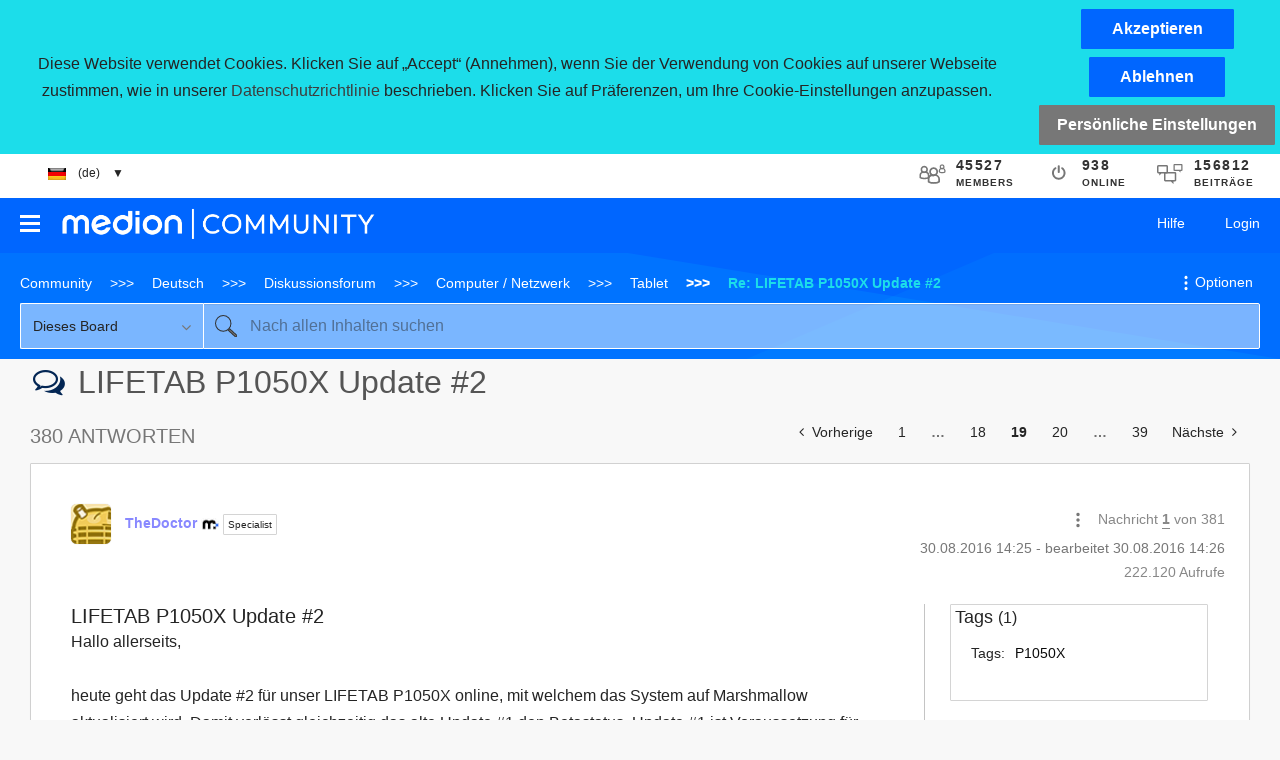

--- FILE ---
content_type: text/html;charset=UTF-8
request_url: https://community.medion.com/t5/Tablet/LIFETAB-P1050X-Update-2/m-p/34414/highlight/true
body_size: 36912
content:
<!DOCTYPE html><html prefix="og: http://ogp.me/ns#" dir="ltr" lang="de" class="no-js">
	<head>
	
	<title>
	Re: LIFETAB P1050X Update #2 – Seite 19 - MEDION Community
</title>
	
	
	<script type="text/javascript">
if (top.location!= self.location) {
   top.location = self.location.href;
}
</script>

	
	<link rel="prev" href="https://community.medion.com/t5/Tablet/LIFETAB-P1050X-Update-2/td-p/33440/highlight/true/page/18"/>
	<link rel="next" href="https://community.medion.com/t5/Tablet/LIFETAB-P1050X-Update-2/td-p/33440/highlight/true/page/20"/>
	<meta content="Hallo TheDoctor, habe das Problem gelöst --&amp;gt; SD-Karte rausgenommen und schon lief der flash. Mit den schon beschriebenen Error 06- Lösungen ist" name="description"/><meta content="width=device-width, initial-scale=1.0" name="viewport"/><meta content="2019-03-18T19:46:58+01:00" itemprop="dateModified"/><meta content="text/html; charset=UTF-8" http-equiv="Content-Type"/><link href="https://community.medion.com/t5/Tablet/LIFETAB-P1050X-Update-2/td-p/33440/page/19" rel="canonical"/>
	<meta content="https://community.medion.com/t5/user/viewprofilepage/user-id/9318" property="article:author"/><meta content="article" property="og:type"/><meta content="https://community.medion.com/t5/Tablet/LIFETAB-P1050X-Update-2/td-p/33440/page/19" property="og:url"/><meta content="Tablet" property="article:section"/><meta content="Hallo TheDoctor, habe das Problem gelöst --&gt; SD-Karte rausgenommen und schon lief der flash. Mit den schon beschriebenen Error 06- Lösungen ist mir die Implementierung von A 6.0.1 gelungen! Danke für die Lösungen und die vielen Hinweise!!!" property="og:description"/><meta content="2016-09-18T15:55:11.705Z" property="article:published_time"/><meta content="2019-03-18T19:46:58+01:00" property="article:modified_time"/><meta content="Re: LIFETAB P1050X Update #2" property="og:title"/>
	
	
		<link class="lia-link-navigation hidden live-links" title="Thema &quot;Re: LIFETAB P1050X Update #2&quot; in Tablet" type="application/rss+xml" rel="alternate" id="link" href="/bdunq44237/rss/message?board.id=203&amp;message.id=7563"></link>
	

	
	
	    
            	<link href="/skins/2018587/c8a9e2b3bec7c2a02e96aa8ccb6e17dd/medion_responsive.css" rel="stylesheet" type="text/css"/>
            
	

	
	
	
	
	
    <link rel="icon" href="https://community.medion.com/html/@BA4430FE3EDA172C0F342C300B095ED6/assets/favicon.ico">


<script type="text/javascript" src="/t5/scripts/EF7B13D9B64EB8BBD9C87DD3095E9284/lia-scripts-head-min.js"></script><script language="javascript" type="text/javascript">
<!--
window.FileAPI = { jsPath: '/html/assets/js/vendor/ng-file-upload-shim/' };
LITHIUM.PrefetchData = {"Components":{"community.widget.users-online":{"instances":[{"onlineUserCount":{"result":{"data":{"count":938},"successful":true}}}]},"community.widget.metrics-display":{"instances":[{"metricsCall":{"result":{"data":{"count":45527},"successful":true}}},{"metricsCall":{"result":{"data":{"size":1,"list_item_type":"metric","type":"metrics","items":[{"id":"net_overall_posts","type":"metric","value":156812}]},"successful":true}}}]}},"commonResults":{}};
;(function(){
LITHIUM.TextData = {
  li: {
    common: {
      Feedback: {
        closeAriaLabel: function(d) { return "Feedback-Banner schließen"; }
      }
    },
    community: {
      UsersOnline: {
        count: function(d) { return "<span class=\"lia-vitality-value\">" + d.count + "</span><span class=\"lia-vitality-key\">online<span>"; }
      },
      MetricsDisplay: {
        "default": {
          text: function(d) { return "<span class=\"lia-vitality-value\">" + d.metric + "</span> <span class=\"lia-vitality-key\">\\\\ " + d.metricName + "</span>"; }
        },
        net_overall_posts: {
          text: function(d) { return "<span class=\"lia-vitality-value\">" + d.metric + "</span><span class=\"lia-vitality-key\">Beiträge</span>"; }
        },
        net_accepted_solutions: {
          text: function(d) { return "li.community.metrics-display.net-accepted-solutions.text"; }
        },
        completed_registrations_computed: {
          text: function(d) { return "<span class=\"lia-vitality-value\">" + d.metric + "</span><span class=\"lia-vitality-key\">members</span>"; }
        },
        net_kudos_weight: {
          text: function(d) { return "<span class=\"lia-vitality-value\">" + d.metric + "</span><span class=\"lia-vitality-key\">kudos</span>"; }
        },
        completed_registrations: {
          text: function(d) { return "<span class=\"lia-vitality-value\">" + d.metric + "</span><span class=\"lia-vitality-key\">members</span>"; }
        },
        overall_replies: {
          text: function(d) { return "<span class=\"lia-vitality-value\">" + d.metric + "</span><span class=\"lia-vitality-key\">Antworten</span>"; }
        }
      }
    }
  }
};LITHIUM.Limuirs = LITHIUM.Limuirs || {}; 
        LITHIUM.Limuirs.logLevel = "error"; 
        LITHIUM.Limuirs.getChunkURL = function(){ return "https:\u002F\u002Flimuirs-assets.lithium.com\u002Fassets\u002F"}; 
        LITHIUM.Limuirs.preloadPaths = [];;LITHIUM.release = "25.12"})();
LITHIUM.DEBUG = false;
LITHIUM.CommunityJsonObject = {
  "Validation" : {
    "image.description" : {
      "min" : 0,
      "max" : 1000,
      "isoneof" : [ ],
      "type" : "string"
    },
    "tkb.toc_maximum_heading_level" : {
      "min" : 1,
      "max" : 6,
      "isoneof" : [ ],
      "type" : "integer"
    },
    "tkb.toc_heading_list_style" : {
      "min" : 0,
      "max" : 50,
      "isoneof" : [
        "disc",
        "circle",
        "square",
        "none"
      ],
      "type" : "string"
    },
    "blog.toc_maximum_heading_level" : {
      "min" : 1,
      "max" : 6,
      "isoneof" : [ ],
      "type" : "integer"
    },
    "tkb.toc_heading_indent" : {
      "min" : 5,
      "max" : 50,
      "isoneof" : [ ],
      "type" : "integer"
    },
    "blog.toc_heading_indent" : {
      "min" : 5,
      "max" : 50,
      "isoneof" : [ ],
      "type" : "integer"
    },
    "blog.toc_heading_list_style" : {
      "min" : 0,
      "max" : 50,
      "isoneof" : [
        "disc",
        "circle",
        "square",
        "none"
      ],
      "type" : "string"
    }
  },
  "User" : {
    "settings" : {
      "imageupload.legal_file_extensions" : "*.jpg;*.JPG;*.jpeg;*.JPEG;*.gif;*.GIF;*.png;*.PNG",
      "config.enable_avatar" : true,
      "integratedprofile.show_klout_score" : true,
      "layout.sort_view_by_last_post_date" : true,
      "layout.friendly_dates_enabled" : false,
      "profileplus.allow.anonymous.scorebox" : false,
      "tkb.message_sort_default" : "topicPublishDate",
      "layout.format_pattern_date" : "dd.MM.yyyy",
      "config.require_search_before_post" : "off",
      "isUserLinked" : false,
      "integratedprofile.cta_add_topics_dismissal_timestamp" : -1,
      "layout.message_body_image_max_size" : 1920,
      "profileplus.everyone" : false,
      "integratedprofile.cta_connect_wide_dismissal_timestamp" : -1,
      "blog.toc_maximum_heading_level" : "4",
      "integratedprofile.hide_social_networks" : false,
      "blog.toc_heading_indent" : "15",
      "contest.entries_per_page_num" : 20,
      "layout.messages_per_page_linear" : 30,
      "integratedprofile.cta_manage_topics_dismissal_timestamp" : -1,
      "profile.shared_profile_test_group" : false,
      "integratedprofile.cta_personalized_feed_dismissal_timestamp" : -1,
      "integratedprofile.curated_feed_size" : 8,
      "contest.one_kudo_per_contest" : false,
      "integratedprofile.enable_social_networks" : false,
      "integratedprofile.my_interests_dismissal_timestamp" : -1,
      "profile.language" : "de",
      "layout.friendly_dates_max_age_days" : 7,
      "layout.threading_order" : "thread_descending",
      "blog.toc_heading_list_style" : "square",
      "useRecService" : false,
      "layout.module_welcome" : "Herzlich Willkommen in der <b>MEDION Community<\/b>!  <br />\r\nHier können Benutzer Ihre Erfahrungen & Kenntnisse unter sich austauschen. <br />\r\n<span style=\"font-size: 80%;color: grey;\">\r\n<a target=\"_blank\" href=\"/t5/Willkommen/Netiquette/m-p/12#U12\">Netiquette<\/a> | \r\n<a target=\"_blank\" href=\"/t5/custom/page/page-id/medion_agb\">Nutzungsbedingungen<\/a> | \r\n<a target=\"_blank\" href=\"/t5/custom/page/page-id/medion_dataprivacy\">Datenschutzerklärung<\/a> | \r\n<a target=\"_blank\" href=\"https://www.medion.com/de/service/_lightbox/impressum.php\">Impressum<\/a> \r\n<\/span><br />&nbsp;<br />",
      "imageupload.max_uploaded_images_per_upload" : 100,
      "imageupload.max_uploaded_images_per_user" : 1000,
      "integratedprofile.connect_mode" : "",
      "tkb.toc_maximum_heading_level" : "3",
      "tkb.toc_heading_list_style" : "square",
      "sharedprofile.show_hovercard_score" : true,
      "config.search_before_post_scope" : "community",
      "tkb.toc_heading_indent" : "15",
      "p13n.cta.recommendations_feed_dismissal_timestamp" : -1,
      "imageupload.max_file_size" : 3072,
      "layout.show_batch_checkboxes" : false,
      "integratedprofile.cta_connect_slim_dismissal_timestamp" : -1
    },
    "isAnonymous" : true,
    "policies" : {
      "image-upload.process-and-remove-exif-metadata" : false
    },
    "registered" : false,
    "emailRef" : "",
    "id" : -1,
    "login" : "Anonymous"
  },
  "Server" : {
    "communityPrefix" : "/bdunq44237",
    "nodeChangeTimeStamp" : 1769918586125,
    "tapestryPrefix" : "/t5",
    "deviceMode" : "DESKTOP",
    "responsiveDeviceMode" : "DESKTOP",
    "membershipChangeTimeStamp" : "0",
    "version" : "25.12",
    "branch" : "25.12-release",
    "showTextKeys" : false
  },
  "Config" : {
    "phase" : "prod",
    "integratedprofile.cta.reprompt.delay" : 2592000000,
    "profileplus.tracking" : {
      "profileplus.tracking.enable" : false,
      "profileplus.tracking.click.enable" : true,
      "profileplus.tracking.impression.enable" : true
    },
    "app.revision" : "2512231126-s6f44f032fc-b18",
    "navigation.manager.community.structure.limit" : "1000"
  },
  "Activity" : {
    "Results" : [ ]
  },
  "NodeContainer" : {
    "viewHref" : "https://community.medion.com/t5/Computer-Netzwerk/ct-p/2xx",
    "description" : "<a href=\"/t5/de201/bd-p/201\">Desktop PC / All-In-One<\/a> | \r\n<a href=\"/t5/de202/bd-p/202\">Notebook / Netbook<\/a> | \r\n<a href=\"/t5/de203/bd-p/203\">Tablet<\/a> | \r\n<a href=\"/t5/de204/bd-p/204\">Netzwerk / Speicher<\/a> | \r\n<a href=\"/t5/de205/bd-p/205\">Sonstiges<\/a>",
    "id" : "2xx",
    "shortTitle" : "Computer / Netzwerk",
    "title" : "Computer / Netzwerk",
    "nodeType" : "category"
  },
  "Page" : {
    "skins" : [
      "medion_responsive",
      "responsive_peak"
    ],
    "authUrls" : {
      "loginUrl" : "/t5/custom/page/page-id/medion_login_page?lang=de&referer=https%3A%2F%2Fcommunity.medion.com%2Ft5%2FTablet%2FLIFETAB-P1050X-Update-2%2Fm-p%2F34414%2Fhighlight%2Ftrue",
      "loginUrlNotRegistered" : "/t5/custom/page/page-id/medion_login_page?lang=de&redirectreason=notregistered&referer=https%3A%2F%2Fcommunity.medion.com%2Ft5%2FTablet%2FLIFETAB-P1050X-Update-2%2Fm-p%2F34414%2Fhighlight%2Ftrue",
      "loginUrlNotRegisteredDestTpl" : "/t5/custom/page/page-id/medion_login_page?lang=de&redirectreason=notregistered&referer=%7B%7BdestUrl%7D%7D"
    },
    "name" : "ForumTopicPage",
    "rtl" : false,
    "object" : {
      "viewHref" : "/t5/Tablet/LIFETAB-P1050X-Update-2/td-p/33440",
      "subject" : "LIFETAB P1050X Update #2",
      "id" : 33440,
      "page" : "ForumTopicPage",
      "type" : "Thread"
    }
  },
  "WebTracking" : {
    "Activities" : { },
    "path" : "Community:Community/Category:Deutsch/Category:Diskussionsforum/Category:Computer \\/ Netzwerk/Board:Tablet/Message:Re: LIFETAB P1050X Update #2"
  },
  "Feedback" : {
    "targeted" : { }
  },
  "Seo" : {
    "markerEscaping" : {
      "pathElement" : {
        "prefix" : "@",
        "match" : "^[0-9][0-9]$"
      },
      "enabled" : false
    }
  },
  "TopLevelNode" : {
    "viewHref" : "https://community.medion.com/",
    "description" : "In der MEDION Community - User helfen Usern - haben die Nutzer die Möglichkeit sich gegenseitig zu helfen.",
    "id" : "bdunq44237",
    "shortTitle" : "Community",
    "title" : "MEDION Community",
    "nodeType" : "Community"
  },
  "Community" : {
    "viewHref" : "https://community.medion.com/",
    "integratedprofile.lang_code" : "en",
    "integratedprofile.country_code" : "US",
    "id" : "bdunq44237",
    "shortTitle" : "Community",
    "title" : "MEDION Community"
  },
  "CoreNode" : {
    "conversationStyle" : "forum",
    "viewHref" : "https://community.medion.com/t5/Tablet/bd-p/203",
    "settings" : { },
    "description" : "Tablets",
    "id" : "203",
    "shortTitle" : "Tablet",
    "title" : "Tablet",
    "nodeType" : "Board",
    "ancestors" : [
      {
        "viewHref" : "https://community.medion.com/t5/Computer-Netzwerk/ct-p/2xx",
        "description" : "<a href=\"/t5/de201/bd-p/201\">Desktop PC / All-In-One<\/a> | \r\n<a href=\"/t5/de202/bd-p/202\">Notebook / Netbook<\/a> | \r\n<a href=\"/t5/de203/bd-p/203\">Tablet<\/a> | \r\n<a href=\"/t5/de204/bd-p/204\">Netzwerk / Speicher<\/a> | \r\n<a href=\"/t5/de205/bd-p/205\">Sonstiges<\/a>",
        "id" : "2xx",
        "shortTitle" : "Computer / Netzwerk",
        "title" : "Computer / Netzwerk",
        "nodeType" : "category"
      },
      {
        "viewHref" : "https://community.medion.com/t5/Diskussionsforum/ct-p/bxx",
        "description" : "<ul>\r\n<li>[<a href=\"/t5/de2xx/ct-p/2xx\"><b>Computer / Netzwerk<\/b><\/a>] > \r\n<a href=\"/t5/de201/bd-p/201\">Desktop PC / All-In-One<\/a> | \r\n<a href=\"/t5/de202/bd-p/202\">Notebook / Netbook<\/a> | \r\n<a href=\"/t5/de23x/ct-p/23x\">ERAZER Gaming<\/a> | \r\n<a href=\"/t5/de203/bd-p/203\">Tablet<\/a> | \r\n<a href=\"/t5/de204/bd-p/204\">Netzwerk / Speicher<\/a> | \r\n<a href=\"/t5/de205/bd-p/205\">Sonstiges<\/a><\/li>\r\n<li>[<a href=\"/t5/de23x/ct-p/23x\"><span style=\"color: #00a6eb;\"><b>ERAZER Gaming<\/b><\/span><\/a>] > \r\n<a href=\"/t5/ERAZER/bd-p/231\"><span style=\"color: #00a6eb;\">ERAZER Gaming - PCs<\/span><\/a> |\r\n<a href=\"/t5/ERAZER/bd-p/232\"><span style=\"color: #00a6eb;\">ERAZER Gaming - NBs<\/span><\/a> |\r\n<a href=\"/t5/ERAZER/bd-p/239\"><span style=\"color: #00a6eb;\">ERAZER Gaming - Zubehör<\/span><\/a><\/li>\r\n<li>[<a href=\"/t5/de3xx/ct-p/3xx\"><b>Kommunikation<\/b><\/a>] > \r\n<a href=\"/t5/de301/bd-p/301\">Smartphone<\/a> | \r\n<a href=\"/t5/de302/bd-p/302\">Handys<\/a> | \r\n<a href=\"/t5/de303/bd-p/303\">DECT<\/a> | \r\n<a href=\"/t5/de304/bd-p/304\">Sonstiges<\/a><\/li>\r\n<li>[<a href=\"/t5/de4xx/ct-p/4xx\"><b>Navigation<\/b><\/a>] > \r\n<a href=\"/t5/de401/bd-p/401\">Navigation Hardware<\/a> | \r\n<a href=\"/t5/de402/bd-p/402\">Navigation Software<\/a><\/li>\r\n<li>[<a href=\"/t5/de5xx/ct-p/5xx\"><b>Software<\/b><\/a>] > \r\n<a href=\"/t5/de501/bd-p/501\">Betriebssysteme<\/a> | \r\n<a href=\"/t5/de502/bd-p/502\">Anwendungen<\/a> | \r\n<a href=\"/t5/de503/bd-p/503\">Recovery<\/a><\/li>\r\n<li>[<a href=\"/t5/de6xx/ct-p/6xx\"><b>Audio / Video / Foto<\/b><\/a>] > \r\n<a href=\"/t5/de601/bd-p/601\">Audio<\/a> | \r\n<a href=\"/t5/de602/bd-p/602\">Video<\/a> | \r\n<a href=\"/t5/de603/bd-p/603\">Foto<\/a> | \r\n<a href=\"/t5/de604/bd-p/604\">Sonstiges<\/a><\/li>\r\n<li>[<a href=\"/t5/de7xx/ct-p/7xx\"><b>Haus / Garten / Gesundheit / Sport<\/b><\/a>] > \r\n<a href=\"/t5/de701/bd-p/701\">Haus / Garten<\/a> | \r\n<a href=\"/t5/de702/bd-p/702\">Gesundheit / Sport<\/a> | \r\n<a href=\"/t5/de703/bd-p/703\">Smart Home<\/a><\/li>\r\n<li>[<a href=\"/t5/bxx/tkbc-p/bxx\"><span style=\"color: #8477a3;\"><b>Knowledge Bases<\/b><\/span><\/a>] > \r\n<a href=\"/t5/DEtkb-bxx/tkb-p/DEtkb-bxx\"><span style=\"color: #8477a3;\">Allgemeine technische Wissensdatenbank<\/span><\/a> | \r\n<a href=\"/t5/DEtkb-fxx/tkb-p/DEtkb-fxx\"><span style=\"color: #8477a3;\">FAQs<\/span><\/a> | \r\n<a href=\"/t5/DEtkb-bvx/tkb-p/DEtkb-bvx\"><span style=\"color: #8477a3;\">Tipps, Tricks & Tutorials (Videos)<\/span><\/a><\/li>\r\n<\/ul>",
        "id" : "bxx",
        "shortTitle" : "Diskussionsforum",
        "title" : "Diskussionsforum",
        "nodeType" : "category"
      },
      {
        "viewHref" : "https://community.medion.com/t5/Deutsch/ct-p/DE",
        "description" : "<img src=\"/html/assets/flag_de.png\"><br/ >\r\nHerzlich Willkommen in unserer globalen <b>MEDION Community<\/b> für deutschsprachige Fans.<br/ >\r\nHier werden Deine Fragen beantwortet und Du kannst zusätzlich Dein Wissen über und Deine Erfahrung mit Produkten mit anderen Communitymitgliedern teilen.",
        "id" : "DE",
        "shortTitle" : "Deutsch",
        "title" : "Deutsch",
        "nodeType" : "category"
      },
      {
        "viewHref" : "https://community.medion.com/",
        "description" : "In der MEDION Community - User helfen Usern - haben die Nutzer die Möglichkeit sich gegenseitig zu helfen.",
        "id" : "bdunq44237",
        "shortTitle" : "Community",
        "title" : "MEDION Community",
        "nodeType" : "Community"
      }
    ]
  }
};
LITHIUM.Components.RENDER_URL = "/t5/util/componentrenderpage/component-id/#{component-id}?render_behavior=raw";
LITHIUM.Components.ORIGINAL_PAGE_NAME = 'forums/v5/ForumTopicPage';
LITHIUM.Components.ORIGINAL_PAGE_ID = 'ForumTopicPage';
LITHIUM.Components.ORIGINAL_PAGE_CONTEXT = '[base64]';
LITHIUM.Css = {
  "BASE_DEFERRED_IMAGE" : "lia-deferred-image",
  "BASE_BUTTON" : "lia-button",
  "BASE_SPOILER_CONTAINER" : "lia-spoiler-container",
  "BASE_TABS_INACTIVE" : "lia-tabs-inactive",
  "BASE_TABS_ACTIVE" : "lia-tabs-active",
  "BASE_AJAX_REMOVE_HIGHLIGHT" : "lia-ajax-remove-highlight",
  "BASE_FEEDBACK_SCROLL_TO" : "lia-feedback-scroll-to",
  "BASE_FORM_FIELD_VALIDATING" : "lia-form-field-validating",
  "BASE_FORM_ERROR_TEXT" : "lia-form-error-text",
  "BASE_FEEDBACK_INLINE_ALERT" : "lia-panel-feedback-inline-alert",
  "BASE_BUTTON_OVERLAY" : "lia-button-overlay",
  "BASE_TABS_STANDARD" : "lia-tabs-standard",
  "BASE_AJAX_INDETERMINATE_LOADER_BAR" : "lia-ajax-indeterminate-loader-bar",
  "BASE_AJAX_SUCCESS_HIGHLIGHT" : "lia-ajax-success-highlight",
  "BASE_CONTENT" : "lia-content",
  "BASE_JS_HIDDEN" : "lia-js-hidden",
  "BASE_AJAX_LOADER_CONTENT_OVERLAY" : "lia-ajax-loader-content-overlay",
  "BASE_FORM_FIELD_SUCCESS" : "lia-form-field-success",
  "BASE_FORM_WARNING_TEXT" : "lia-form-warning-text",
  "BASE_FORM_FIELDSET_CONTENT_WRAPPER" : "lia-form-fieldset-content-wrapper",
  "BASE_AJAX_LOADER_OVERLAY_TYPE" : "lia-ajax-overlay-loader",
  "BASE_FORM_FIELD_ERROR" : "lia-form-field-error",
  "BASE_SPOILER_CONTENT" : "lia-spoiler-content",
  "BASE_FORM_SUBMITTING" : "lia-form-submitting",
  "BASE_EFFECT_HIGHLIGHT_START" : "lia-effect-highlight-start",
  "BASE_FORM_FIELD_ERROR_NO_FOCUS" : "lia-form-field-error-no-focus",
  "BASE_EFFECT_HIGHLIGHT_END" : "lia-effect-highlight-end",
  "BASE_SPOILER_LINK" : "lia-spoiler-link",
  "FACEBOOK_LOGOUT" : "lia-component-users-action-logout",
  "BASE_DISABLED" : "lia-link-disabled",
  "FACEBOOK_SWITCH_USER" : "lia-component-admin-action-switch-user",
  "BASE_FORM_FIELD_WARNING" : "lia-form-field-warning",
  "BASE_AJAX_LOADER_FEEDBACK" : "lia-ajax-loader-feedback",
  "BASE_AJAX_LOADER_OVERLAY" : "lia-ajax-loader-overlay",
  "BASE_LAZY_LOAD" : "lia-lazy-load"
};
(function() { if (!window.LITHIUM_SPOILER_CRITICAL_LOADED) { window.LITHIUM_SPOILER_CRITICAL_LOADED = true; window.LITHIUM_SPOILER_CRITICAL_HANDLER = function(e) { if (!window.LITHIUM_SPOILER_CRITICAL_LOADED) return; if (e.target.classList.contains('lia-spoiler-link')) { var container = e.target.closest('.lia-spoiler-container'); if (container) { var content = container.querySelector('.lia-spoiler-content'); if (content) { if (e.target.classList.contains('open')) { content.style.display = 'none'; e.target.classList.remove('open'); } else { content.style.display = 'block'; e.target.classList.add('open'); } } e.preventDefault(); return false; } } }; document.addEventListener('click', window.LITHIUM_SPOILER_CRITICAL_HANDLER, true); } })();
LITHIUM.noConflict = true;
LITHIUM.useCheckOnline = false;
LITHIUM.RenderedScripts = [
  "CookieBannerAlert.js",
  "SearchAutoCompleteToggle.js",
  "jquery.fileupload.js",
  "InformationBox.js",
  "EarlyEventCapture.js",
  "jquery.ui.position.js",
  "Dialog.js",
  "DropDownMenu.js",
  "Cache.js",
  "jquery.effects.core.js",
  "jquery.css-data-1.0.js",
  "Auth.js",
  "json2.js",
  "jquery.scrollTo.js",
  "jquery.lithium-selector-extensions.js",
  "ElementQueries.js",
  "jquery.tmpl-1.1.1.js",
  "jquery.position-toggle-1.0.js",
  "jquery.hoverIntent-r6.js",
  "ForceLithiumJQuery.js",
  "DataHandler.js",
  "jquery.blockui.js",
  "DropDownMenuVisibilityHandler.js",
  "jquery.appear-1.1.1.js",
  "Tooltip.js",
  "Forms.js",
  "ActiveCast3.js",
  "Components.js",
  "jquery.ui.widget.js",
  "SearchForm.js",
  "jquery.ui.draggable.js",
  "limuirs-25_7-vendors~main.5ef86aa8c72fe4cbb8d6.js",
  "ElementMethods.js",
  "Text.js",
  "MessageBodyDisplay.js",
  "SpoilerToggle.js",
  "LiModernizr.js",
  "NoConflict.js",
  "DeferredImages.js",
  "PartialRenderProxy.js",
  "Throttle.js",
  "jquery.iframe-shim-1.0.js",
  "jquery.viewport-1.0.js",
  "jquery.ui.mouse.js",
  "jquery.tools.tooltip-1.2.6.js",
  "jquery.ui.resizable.js",
  "SearchFormToggle.js",
  "jquery.ajax-cache-response-1.0.js",
  "jquery.json-2.6.0.js",
  "jquery.effects.slide.js",
  "PolyfillsAll.js",
  "Video.js",
  "jquery.js",
  "AutoComplete.js",
  "Lithium.js",
  "ResizeSensor.js",
  "jquery.clone-position-1.0.js",
  "AjaxSupport.js",
  "Namespace.js",
  "jquery.ui.dialog.js",
  "prism.js",
  "jquery.autocomplete.js",
  "MessageViewDisplay.js",
  "HelpIcon.js",
  "Globals.js",
  "AjaxFeedback.js",
  "jquery.ui.core.js",
  "limuirs-25_7-main.4901f9852c8aa75754e9.js",
  "jquery.placeholder-2.0.7.js",
  "Loader.js",
  "Events.js",
  "CustomEvent.js",
  "jquery.iframe-transport.js",
  "Link.js",
  "Placeholder.js",
  "jquery.function-utils-1.0.js",
  "Sandbox.js",
  "jquery.delayToggle-1.0.js"
];// -->
</script><script type="text/javascript" src="/t5/scripts/D60EB96AE5FF670ED274F16ABB044ABD/lia-scripts-head-min.js"></script></head>
	<body class="lia-board lia-user-status-anonymous ForumTopicPage lia-body" id="lia-body">
	
	
	<div id="324-228-2" class="ServiceNodeInfoHeader">
</div>
	
	
	
	

	<div class="lia-page">
		<center>
			
				
					
	
	<div class="MinimumWidthContainer">
		<div class="min-width-wrapper">
			<div class="min-width">		
				
						<div class="lia-content">
                            
							
							<div class="lia-cookie-banner-alert lia-component-gdprcookiebanner-widget-cookie-banner-alert">
    <div class="lia-cookie-banner-alert-text-v2">
		<div class="lia-cookie-banner-alert-text-content">
			Diese Website verwendet Cookies. Klicken Sie auf „Accept“ (Annehmen), wenn Sie der Verwendung von Cookies auf unserer Webseite zustimmen, wie in unserer <a target="_blank" href=""> Datenschutzrichtlinie</a> beschrieben. Klicken Sie auf Präferenzen, um Ihre Cookie-Einstellungen anzupassen.
		</div>
		<div class="lia-cookie-banner-alert-actions">
			<div class="lia-cookie-banner-alert-accept">
				<span class="lia-button-wrapper lia-button-wrapper-primary"><a class="lia-button lia-button-primary lia-cookie-banner-alert-accept lia-link-ticket-post-action" role="button" data-lia-action-token="bRuGNCj5EoriSI0KWL8CeK-TixbT53SXyw-C4rYjnoE." rel="nofollow" id="link_0" href="https://community.medion.com/t5/forums/v5/forumtopicpage.cookiebanneralertv2.link:acceptcookieevent?t:ac=board-id/203/message-id/7563/highlight/true&amp;t:cp=gdprcookiebanner/contributions/cookiebannercontributionpage"><span>Akzeptieren</span></a></span>
			</div>
			<div class="lia-cookie-banner-alert-reject">
				<span class="lia-button-wrapper lia-button-wrapper-primary"><a class="lia-button lia-button-primary lia-cookie-banner-alert-reject lia-link-ticket-post-action" role="button" data-lia-action-token="5qPYukYqusjMnLM6yL4ySThblFCiiHCIxooprqOu6jo." rel="nofollow" id="link_1" href="https://community.medion.com/t5/forums/v5/forumtopicpage.cookiebanneralertv2.link_0:rejectcookieevent?t:ac=board-id/203/message-id/7563/highlight/true&amp;t:cp=gdprcookiebanner/contributions/cookiebannercontributionpage"><span>Ablehnen</span></a></span>
			</div>
			<div class="lia-cookie-banner-alert-preferences">
				<span class="lia-button-wrapper lia-button-wrapper-secondary"><a class="lia-button lia-button-secondary lia-cookie-banner-alert-preferences lia-panel-dialog-trigger lia-panel-dialog-trigger-event-click lia-js-data-dialogKey-505723138" id="link_2" href="#">Persönliche Einstellungen</a></span>
			</div>
		</div>
	</div>
</div>
							
		
	<div class="lia-quilt lia-quilt-forum-topic-page lia-quilt-layout-one-column lia-top-quilt lia-forum-topic-page-gte-5">
	<div class="lia-quilt-row lia-quilt-row-header">
		<div class="lia-quilt-column lia-quilt-column-24 lia-quilt-column-single lia-quilt-column-common-header">
			<div class="lia-quilt-column-alley lia-quilt-column-alley-single">
	
		
			<div class="med-header-firstrow">
  <div class="med-header-language-wrapper">
  <div class="med-header-language-menu">
    <ul>
      <li><span class="med-header-selectlanguage"><img src="https://community.medion.com/html/@CDA6737AE070A56E6C513136914377E8/assets/flag_de.png">&nbsp;&nbsp;&nbsp;&nbsp;(de)&nbsp;&nbsp;&nbsp;&nbsp;▼&nbsp;&nbsp;&nbsp;&nbsp;</span>
        <ul>
           <li><a href="?profile.language=de"><img src="https://community.medion.com/html/@CDA6737AE070A56E6C513136914377E8/assets/flag_de.png" style="margin-right:20px;">Klick hier, um diese Seite auf Deutsch zu lesen</a></li>
           <li><a href="?profile.language=en"><img src="https://community.medion.com/html/@5885A99744F21CB39DBEE4C2DF6263D3/assets/flag_us-gb.png" style="margin-right:20px;">Click here to read this page in English</a></li>
           <li><a href="?profile.language=fr"><img src="https://community.medion.com/html/@4592C3D270B1619C8255100D7E66E52F/assets/flag_fr.png" style="margin-right:20px;">Cliquez ici pour lire cette page en français</a></li>
           <li><a href="?profile.language=nl"><img src="https://community.medion.com/html/@47B5F5484F0717278ACB7C6735856ED4/assets/flag_nl.png" style="margin-right:20px;">Klik hier om deze pagina in het Nederlands te lezen</a></li>
        </ul>
      </li>
    </ul>
  </div>
</div><div class="lia-quilt lia-quilt-vitality lia-quilt-layout-single-row-full lia-component-quilt-vitality">
	<div class="lia-quilt-row lia-quilt-row-main">
		<div class="lia-quilt-column lia-quilt-column-24 lia-quilt-column-single lia-quilt-column-main-content">
			<div class="lia-quilt-column-alley lia-quilt-column-alley-single">
	
		
			<li:community-metrics-display class="lia-limuirs-comp lia-component-community-widget-metrics-display"><div class="lia-vitality-component lia-community-metrics-display"><div class="lia-vitality-display lia-metrics-display lia-vitality-metrics-display-completed-registrations-computed"><span class="lia-vitality-stats"><span class="lia-vitality-value">45527</span><span class="lia-vitality-key">members</span></span></div></div></li:community-metrics-display>
		
			<li:community-users-online class="lia-limuirs-comp lia-component-community-widget-users-online"><div class="lia-vitality-component lia-community-users-online"><div class="lia-vitality-display lia-vitality-users-online" role="presentation"><span class="lia-vitality-stats"><span class="lia-vitality-value">938</span><span class="lia-vitality-key">online<span></span></span></span></div></div></li:community-users-online>
		
			<li:community-metrics-display class="lia-limuirs-comp lia-component-community-widget-metrics-display"><div class="lia-vitality-component lia-community-metrics-display"><div class="lia-vitality-display lia-metrics-display lia-vitality-metrics-display-net-overall-posts"><span class="lia-vitality-stats"><span class="lia-vitality-value">156812</span><span class="lia-vitality-key">Beiträge</span></span></div></div></li:community-metrics-display>
		
	
	
</div>
		</div>
	</div>
</div></div>
		
			<div class="lia-quilt lia-quilt-header lia-quilt-layout-header lia-component-quilt-header">
	<div class="lia-quilt-row lia-quilt-row-main-header">
		<div class="lia-quilt-column lia-quilt-column-16 lia-quilt-column-left lia-quilt-column-header-left">
			<div class="lia-quilt-column-alley lia-quilt-column-alley-left">
	
		
			<div class="lia-slide-out-nav-menu lia-component-common-widget-slide-out-nav-menu">
    <button li-bindable="" li-common-element-hook="navMenuTriggerElement" class="lia-slide-menu-trigger lia-slide-out-nav-menu-wrapper">
        <div ng-non-bindable="" class="lia-slide-out-nav-menu-title">
            Durchsuchen
        </div>
    </button>
    <li:common-slide-menu li-bindable="" trigger-element="navMenuTriggerElement" li-direction="left" style="display:none">
        <div class="lia-quilt lia-quilt-navigation-slide-out-menu lia-quilt-layout-one-column">
	<div class="lia-quilt-row lia-quilt-row-header">
		<div class="lia-quilt-column lia-quilt-column-24 lia-quilt-column-single lia-quilt-column-common-header lia-mark-empty">
			
		</div>
	</div><div class="lia-quilt-row lia-quilt-row-main">
		<div class="lia-quilt-column lia-quilt-column-24 lia-quilt-column-single lia-quilt-column-main-content">
			<div class="lia-quilt-column-alley lia-quilt-column-alley-single">
	
		
			<li:community-navigation class="lia-component-community-widget-navigation" li-bindable="" li-instance="0" componentid="community.widget.navigation" mode="default"></li:community-navigation>
		
	
	
</div>
		</div>
	</div><div class="lia-quilt-row lia-quilt-row-footer">
		<div class="lia-quilt-column lia-quilt-column-24 lia-quilt-column-single lia-quilt-column-common-footer lia-mark-empty">
			
		</div>
	</div>
</div>
    </li:common-slide-menu>
</div>
		
			<a class="lia-link-navigation lia-nodes-community-title-text lia-component-nodes-widget-community-title" href="/"><img style="width:80%; max-width:400px; margin-bottom: 4px;" src="https://community.medion.com/html/@5DB7EAF8F1F883DE27DE38BA1E9F65F8/assets/logo_medion_community_white.png"></a>

		
	
	
</div>
		</div><div class="lia-quilt-column lia-quilt-column-08 lia-quilt-column-right lia-quilt-column-header-right">
			<div class="lia-quilt-column-alley lia-quilt-column-alley-right">
	
		<div class="lia-header-actions">
			
		
			<a class="lia-link-navigation login-link lia-authentication-link lia-component-users-action-login" rel="nofollow" id="loginPageV2" href="/t5/custom/page/page-id/medion_login_page?lang=de&amp;referer=https%3A%2F%2Fcommunity.medion.com%2Ft5%2FTablet%2FLIFETAB-P1050X-Update-2%2Fm-p%2F34414%2Fhighlight%2Ftrue">Login</a>
		
			<a class="lia-link-navigation faq-link lia-component-help-action-faq" id="faqPage" href="/t5/help/faqpage">Hilfe</a>
		
			
		
			
		
			
		
			<div id="searchFormToggle" class="lia-icon-toggle lia-search-toggle lia-component-common-widget-search-form-toggle"></div>
		
	
		</div>
	
	
</div>
		</div>
	</div><div class="lia-quilt-row lia-quilt-row-sub-header">
		<div class="lia-quilt-column lia-quilt-column-24 lia-quilt-column-single lia-quilt-column-sub-header-main">
			<div class="lia-quilt-column-alley lia-quilt-column-alley-single">
	
		
			<div aria-label="breadcrumbs" role="navigation" class="BreadCrumb crumb-line lia-breadcrumb lia-component-common-widget-breadcrumb">
	<ul role="list" id="list" class="lia-list-standard-inline">
	
		
			<li class="lia-breadcrumb-node crumb">
				<a class="lia-link-navigation crumb-community lia-breadcrumb-community lia-breadcrumb-forum" id="link_3" href="/">Community</a>
			</li>
			
				<li aria-hidden="true" class="lia-breadcrumb-seperator crumb-community lia-breadcrumb-community lia-breadcrumb-forum">
				  
          		  		<span class="separator">:</span>
          		  
				</li>
			
		
			<li class="lia-breadcrumb-node crumb">
				<a class="lia-link-navigation crumb-category lia-breadcrumb-category lia-breadcrumb-forum" id="link_4" href="/t5/Deutsch/ct-p/DE">Deutsch</a>
			</li>
			
				<li aria-hidden="true" class="lia-breadcrumb-seperator crumb-category lia-breadcrumb-category lia-breadcrumb-forum">
				  
          		  		<span class="separator">:</span>
          		  
				</li>
			
		
			<li class="lia-breadcrumb-node crumb">
				<a class="lia-link-navigation crumb-category lia-breadcrumb-category lia-breadcrumb-forum" id="link_5" href="/t5/Diskussionsforum/ct-p/bxx">Diskussionsforum</a>
			</li>
			
				<li aria-hidden="true" class="lia-breadcrumb-seperator crumb-category lia-breadcrumb-category lia-breadcrumb-forum">
				  
          		  		<span class="separator">:</span>
          		  
				</li>
			
		
			<li class="lia-breadcrumb-node crumb">
				<a class="lia-link-navigation crumb-category lia-breadcrumb-category lia-breadcrumb-forum" id="link_6" href="/t5/Computer-Netzwerk/ct-p/2xx">Computer / Netzwerk</a>
			</li>
			
				<li aria-hidden="true" class="lia-breadcrumb-seperator crumb-category lia-breadcrumb-category lia-breadcrumb-forum">
				  
          		  		<span class="separator">:</span>
          		  
				</li>
			
		
			<li class="lia-breadcrumb-node crumb">
				<a class="lia-link-navigation crumb-board lia-breadcrumb-board lia-breadcrumb-forum" id="link_7" href="/t5/Tablet/bd-p/203">Tablet</a>
			</li>
			
				<li aria-hidden="true" class="lia-breadcrumb-seperator crumb-board lia-breadcrumb-board lia-breadcrumb-forum">
				  
          		  		<span class="separator">:</span>
          		  
				</li>
			
		
			<li class="lia-breadcrumb-node crumb final-crumb">
				<span class="lia-link-navigation child-thread lia-link-disabled" aria-disabled="true" disabled="true" role="link" aria-label="Re: LIFETAB P1050X Update #2" id="link_8">Re: LIFETAB P1050X Update #2</span>
			</li>
			
		
	
</ul>
</div>
		
			
    <div class="lia-menu-navigation-wrapper lia-js-hidden lia-menu-action lia-page-options lia-component-community-widget-page-options" id="actionMenuDropDown">	
	<div class="lia-menu-navigation">
		<div class="dropdown-default-item"><a title="Optionenmenü anzeigen" class="lia-js-menu-opener default-menu-option lia-js-click-menu lia-link-navigation" aria-expanded="false" role="button" aria-label="Optionen" id="dropDownLink" href="#">Optionen</a>
			<div class="dropdown-positioning">
				<div class="dropdown-positioning-static">
					
	<ul aria-label="Dropdown-Menüpositionen" role="list" id="dropdownmenuitems" class="lia-menu-dropdown-items">
		

	
	
		
			
		
			
		
			
		
			
		
			
		
			
		
			
		
			
		
			
		
			
		
			
		
			
		
			
		
			
		
			
		
			
		
			
		
			
		
			
		
			<li role="listitem"><a class="lia-link-navigation rss-thread-link lia-component-rss-action-thread" rel="nofollow noopener noreferrer" id="rssThread" href="/bdunq44237/rss/message?board.id=203&amp;message.id=7563">RSS-Feed abonnieren</a></li>
		
			<li aria-hidden="true"><span class="lia-separator lia-component-common-widget-link-separator">
	<span class="lia-separator-post"></span>
	<span class="lia-separator-pre"></span>
</span></li>
		
			<li role="listitem"><span class="lia-link-navigation mark-thread-unread lia-link-disabled lia-component-forums-action-mark-thread-unread" aria-disabled="true" id="markThreadUnread">Thema als neu kennzeichnen</span></li>
		
			<li role="listitem"><span class="lia-link-navigation mark-thread-read lia-link-disabled lia-component-forums-action-mark-thread-read" aria-disabled="true" id="markThreadRead">Thema als gelesen kennzeichnen</span></li>
		
			<li aria-hidden="true"><span class="lia-separator lia-component-common-widget-link-separator">
	<span class="lia-separator-post"></span>
	<span class="lia-separator-pre"></span>
</span></li>
		
			
		
			<li role="listitem"><span class="lia-link-navigation addThreadUserFloat lia-link-disabled lia-component-subscriptions-action-add-thread-user-float" aria-disabled="true" id="addThreadUserFloat">Thema für aktuellen Benutzer floaten</span></li>
		
			
		
			<li role="listitem"><span class="lia-link-navigation addThreadUserBookmark lia-link-disabled lia-component-subscriptions-action-add-thread-user-bookmark" aria-disabled="true" id="addThreadUserBookmark">Lesezeichen</span></li>
		
			
		
			
		
			<li role="listitem"><span class="lia-link-navigation addThreadUserEmailSubscription lia-link-disabled lia-component-subscriptions-action-add-thread-user-email" aria-disabled="true" id="addThreadUserEmailSubscription">Abonnieren</span></li>
		
			<li role="listitem"><span class="lia-link-navigation addThreadUserMute lia-link-disabled lia-component-subscriptions-action-add-thread-user-mute" aria-disabled="true" id="addThreadUserMute">Stummschalten</span></li>
		
			
		
			<li aria-hidden="true"><span class="lia-separator lia-component-common-widget-link-separator">
	<span class="lia-separator-post"></span>
	<span class="lia-separator-pre"></span>
</span></li>
		
			
		
			
		
			
		
			
		
			<li role="listitem"><a class="lia-link-navigation print-thread lia-component-forums-action-print-thread" rel="nofollow" id="printThread" href="/t5/forums/forumtopicprintpage/board-id/203/message-id/7563/print-single-message/false/page/1">Drucker-Anzeigeseite</a></li>
		
			
		
			
		
			
		
			
		
			
		
			
		
	
	


	</ul>

				</div>
			</div>
		</div>
	</div>
</div>

		
			<div id="lia-searchformV32" class="SearchForm lia-search-form-wrapper lia-mode-default lia-component-common-widget-search-form">
	

	
		<div class="lia-inline-ajax-feedback">
			<div class="AjaxFeedback" id="ajaxfeedback"></div>
			
	

	

		</div>

	

	
		<div id="searchautocompletetoggle">	
	
		

	
		<div class="lia-inline-ajax-feedback">
			<div class="AjaxFeedback" id="ajaxfeedback_0"></div>
			
	

	

		</div>

	

	
			
            <form enctype="multipart/form-data" class="lia-form lia-form-inline SearchForm" action="https://community.medion.com/t5/forums/v5/forumtopicpage.searchformv32.form.form" method="post" id="form" name="form"><div class="t-invisible"><input value="board-id/203/message-id/7563/highlight/true" name="t:ac" type="hidden"><input value="search/contributions/page" name="t:cp" type="hidden"><input value="[base64]." name="lia-form-context" type="hidden"><input value="ForumTopicPage:board-id/203/message-id/7563/highlight/true:searchformv32.form:" name="liaFormContentKey" type="hidden"><input value="5DI9GWMef1Esyz275vuiiOExwpQ=:H4sIAAAAAAAAALVSTU7CQBR+krAixkj0BrptjcpCMSbERGKCSmxcm+kwlGrbqTOvFDYexRMYL8HCnXfwAG5dubDtFKxgYgu4mrzvm3w/M+/pHcphHQ4kI4L2dMo9FLYZoM09qbeJxQ4V0+XC7e/tamqyBPEChwgbh1JAjQtLIz6hPaYh8ZlEMaxplAvm2KZmEsm0hhmBhOKpzZzOlsEw8LevR5W3zZfPEqy0oJIYc+eCuAyh2rolfaI7xLN0I8rjWfWBj7CuzJvf5osmbxRN3hacMimNwHRtKSOr0XNnv/vx+FoCGPjhMRzljhNLYHrEt9kA5T08ACCsKvREoYuqxqLl8BLO84q4UcMITcG49y/QOGs1pYyESl5p6V6qwRW086rinVmoxMZsiZud/zBUTc6gmVc4kExkJafmcYG1GM9+wfIsCkf2OP54hal5EjnG54z8h0XhjfcF7wQUs5Kz0GTjU2rOjc/llTT4Au07pDOcBQAA" name="t:formdata" type="hidden"></div>
	
	

	

	

	
		<div class="lia-inline-ajax-feedback">
			<div class="AjaxFeedback" id="feedback"></div>
			
	

	

		</div>

	

	

	

	


	
	<input value="V00sYmCDX7JC_s0F9LCj1vc-Ng4nBjdqIJYbxwSbaII." name="lia-action-token" type="hidden">
	
	<input value="form" id="form_UIDform" name="form_UID" type="hidden">
	<input value="" id="form_instance_keyform" name="form_instance_key" type="hidden">
	
                

                
                    
                        <span class="lia-search-granularity-wrapper">
                            <select title="Suchgranularität" class="lia-search-form-granularity search-granularity" aria-label="Suchgranularität" id="searchGranularity" name="searchGranularity"><option title="Gesamte Community" value="bdunq44237|community">Gesamte Community</option><option title="Diese Kategorie" value="2xx|category">Diese Kategorie</option><option title="Dieses Board" selected value="203|forum-board">Dieses Board</option><option title="Knowledge Base" value="tkb|tkb">Knowledge Base</option><option title="Benutzer" value="user|user">Benutzer</option><option title="Produkte" value="product|product">Produkte</option></select>
                        </span>
                    
                

                <span class="lia-search-input-wrapper">
                    <span class="lia-search-input-field">
                        <span class="lia-button-wrapper lia-button-wrapper-secondary lia-button-wrapper-searchForm-action"><input value="searchForm" name="submitContextX" type="hidden"><input class="lia-button lia-button-secondary lia-button-searchForm-action" value="Suche" id="submitContext" name="submitContext" type="submit"></span>

                        <input placeholder="Nach allen Inhalten suchen" aria-label="Suche" title="Suche" class="lia-form-type-text lia-autocomplete-input search-input lia-search-input-message" value="" id="messageSearchField_0" name="messageSearchField" type="text">
                        <input placeholder="Nach allen Inhalten suchen" aria-label="Suche" title="Suche" class="lia-form-type-text lia-autocomplete-input search-input lia-search-input-tkb-article lia-js-hidden" value="" id="messageSearchField_1" name="messageSearchField_0" type="text">
                        

	
		<input placeholder="Nach allen Inhalten suchen" ng-non-bindable="" title="Benutzernamen oder Rang eingeben" class="lia-form-type-text UserSearchField lia-search-input-user search-input lia-js-hidden lia-autocomplete-input" aria-label="Benutzernamen oder Rang eingeben" value="" id="userSearchField" name="userSearchField" type="text">
	

	


                        <input placeholder="Enter a keyword to search within the private messages" title="Suchbegriff eingeben" class="lia-form-type-text NoteSearchField lia-search-input-note search-input lia-js-hidden lia-autocomplete-input" aria-label="Suchbegriff eingeben" value="" id="noteSearchField_0" name="noteSearchField" type="text">
						<input title="Suchbegriff eingeben" class="lia-form-type-text ProductSearchField lia-search-input-product search-input lia-js-hidden lia-autocomplete-input" aria-label="Suchbegriff eingeben" value="" id="productSearchField" name="productSearchField" type="text">
                        <input class="lia-as-search-action-id" name="as-search-action-id" type="hidden">
                    </span>
                </span>
                
                    <span id="clearSearchButton" role="button" tabindex="0" title="Deaktivieren" class="lia-clear-field lia-js-hidden" aria-label="Sucheingabe löschen"></span>
                

                <span class="lia-cancel-search">abbrechen</span>

                
            
</form>
		
			<div class="search-autocomplete-toggle-link lia-js-hidden">
				<span>
					<a class="lia-link-navigation auto-complete-toggle-on lia-link-ticket-post-action lia-component-search-action-enable-auto-complete" data-lia-action-token="7z4N_J9lHBoD8gLW2soqGpiGQjXgU5KDvGejrE4ge14." rel="nofollow" id="enableAutoComplete" href="https://community.medion.com/t5/forums/v5/forumtopicpage.enableautocomplete:enableautocomplete?t:ac=board-id/203/message-id/7563/highlight/true&amp;t:cp=action/contributions/searchactions">Vorschläge aktivieren</a>					
					<span class="HelpIcon">
	<a class="lia-link-navigation help-icon lia-tooltip-trigger" role="button" aria-label="Hilfe-Symbol" id="link_9" href="#"><span class="lia-img-icon-help lia-fa-icon lia-fa-help lia-fa" alt="Mit der automatischen Vorschlagsfunktion kannst Du Deine Suchergebnisse eingrenzen, da während der Eingabe mögliche Treffer angezeigt werden." aria-label="Hilfe-Symbol" role="img" id="display"></span></a><div role="alertdialog" class="lia-content lia-tooltip-pos-bottom-left lia-panel-tooltip-wrapper" id="link_10-tooltip-element"><div class="lia-tooltip-arrow"></div><div class="lia-panel-tooltip"><div class="content">Mit der automatischen Vorschlagsfunktion kannst Du Deine Suchergebnisse eingrenzen, da während der Eingabe mögliche Treffer angezeigt werden.</div></div></div>
</span>
				</span>
			</div>
		

	

	

	
	
	
</div>
		
	<div class="spell-check-showing-result">
		Suchergebnisse werden angezeigt für&nbsp;<span class="lia-link-navigation show-results-for-link lia-link-disabled" aria-disabled="true" id="showingResult"></span>
		

	</div>
	<div>
		
		<span class="spell-check-search-instead">
			Stattdessen suchen nach&nbsp;<a class="lia-link-navigation search-instead-for-link" rel="nofollow" id="searchInstead" href="#"></a>
		</span>

	</div>
	<div class="spell-check-do-you-mean lia-component-search-widget-spellcheck">
		Meintest du&nbsp;<a class="lia-link-navigation do-you-mean-link" rel="nofollow" id="doYouMean" href="#"></a>
	</div>

	

	

	


	
</div>
		
	
	
</div>
		</div>
	</div><div class="lia-quilt-row lia-quilt-row-feedback">
		<div class="lia-quilt-column lia-quilt-column-24 lia-quilt-column-single lia-quilt-column-feedback">
			<div class="lia-quilt-column-alley lia-quilt-column-alley-single">
	
		
			
	

	

		
			
        <li:common-feedback class="lia-limuirs-comp lia-component-common-widget-feedback-react lia-component-common-widget-page-feedback" data-lia-limuirs-comp="{&quot;mode&quot;:&quot;DEFAULT&quot;,&quot;componentId&quot;:&quot;common.widget.feedback-react&quot;,&quot;path&quot;:&quot;limuirs\u002Fcomponents\u002Fcommon\u002FFeedback&quot;,&quot;alias&quot;:&quot;common.widget.feedback-react&quot;,&quot;instance&quot;:0,&quot;fqPath&quot;:&quot;0\u002Flimuirs\u002Fcomponents\u002Fcommon\u002FFeedback&quot;}"><noscript></noscript></li:common-feedback>
        
	

	

    
		
	
	
</div>
		</div>
	</div>
</div>
		
			
		
	
	

	
		<div class="lia-page-header">
			
		
			<div class="lia-message-discussion-style-icon lia-component-common-widget-core-node-icon">
    <span class="lia-img-icon-forum-board lia-fa-icon lia-fa-forum lia-fa-board lia-fa lia-node-icon" title="Forum" alt="In diesem Message Board sind keine ungelesenen Nachrichten vorhanden." aria-label="Forum" role="img" id="imagedisplay"></span>
</div>
		
			<div class="lia-quilt lia-quilt-forum-topic-header lia-quilt-layout-topic-header lia-component-quilt-forum-topic-header">
	<div class="lia-quilt-row lia-quilt-row-topic-header">
		<div class="lia-quilt-column lia-quilt-column-22 lia-quilt-column-left lia-quilt-column-topic-header-left">
			<div class="lia-quilt-column-alley lia-quilt-column-alley-left">
	
		
			<h2 class="PageTitle lia-component-common-widget-page-title"><span class="lia-link-navigation lia-link-disabled" aria-disabled="true" id="link_11">LIFETAB P1050X Update #2</span></h2>
		
			
			
			
		
		
		
	
	
</div>
		</div><div class="lia-quilt-column lia-quilt-column-02 lia-quilt-column-right lia-quilt-column-topic-header-right">
			<div class="lia-quilt-column-alley lia-quilt-column-alley-right lia-mark-empty">
	
		
			
			
		
		
	
	
</div>
		</div>
	</div>
</div>
		
	
		</div>
	
	
</div>
		</div>
	</div><div class="lia-quilt-row lia-quilt-row-main">
		<div class="lia-quilt-column lia-quilt-column-24 lia-quilt-column-single lia-quilt-column-main-content">
			<div class="lia-quilt-column-alley lia-quilt-column-alley-single">
	
		
			
		
			
		
			
			
	<div class="lia-text lia-forum-topic-page-reply-count lia-discussion-page-sub-section-header lia-component-reply-count-conditional">
		380 ANTWORTEN <span class="lia-hidden" itemprop="answerCount">380</span>
	</div>

		
		
			
			
			<div aria-label="Verwenden Sie den vorherigen und nächsten Link, um zwischen den Seiten zu wechseln. Verwenden Sie die Links zu den Seitenzahlen, um direkt zu einer Seite zu gelangen." role="navigation" class="lia-paging-full-wrapper lia-paging-pager lia-paging-full-left-position lia-discussion-page-message-pager lia-forum-topic-page-gte-5-pager lia-component-message-pager" id="pager">
	

	
		<div class="lia-inline-ajax-feedback">
			<div class="AjaxFeedback" id="ajaxFeedback"></div>
			
	

	

		</div>

	

	

	

	


	
		<ul class="lia-paging-full lia-paging-full-left">
			
	
		
			
					<li class="lia-paging-page-previous lia-component-previous">
						
		<a class="lia-link-navigation lia-js-data-pageNum-18 lia-custom-event" aria-label="Vorherige Seite" rel="prev" id="link_12" href="https://community.medion.com/t5/Tablet/LIFETAB-P1050X-Update-2/td-p/33440/highlight/true/page/18">
			<span>
				
					<span aria-hidden="true" class="lia-paging-page-arrow">&#171;</span>
				
				<span class="lia-paging-page-link">Vorherige</span>
			</span>
		</a>
	
					</li>
				
		
			
					<li class="lia-component-pagesnumbered">
						<ul class="lia-paging-full-pages">
							<li class="lia-paging-page-first lia-js-data-pageNum-1">
								<a class="lia-js-data-pageNum-1 lia-link-navigation lia-custom-event" aria-label="Seite 1" id="link_13" href="https://community.medion.com/t5/Tablet/LIFETAB-P1050X-Update-2/td-p/33440/highlight/true">1</a>
							</li><li class="lia-paging-page-ellipsis">
								<span class="lia-js-data-pageNum-2 lia-link-navigation lia-link-disabled" aria-disabled="true" id="link_14">&#133;</span>
							</li><li class="lia-paging-page-link lia-js-data-pageNum-18">
								<a class="lia-js-data-pageNum-18 lia-link-navigation lia-custom-event" aria-label="Seite 18" id="link_15" href="https://community.medion.com/t5/Tablet/LIFETAB-P1050X-Update-2/td-p/33440/highlight/true/page/18">18</a>
							</li><li class="lia-paging-page-active lia-js-data-pageNum-19">
								<span class="lia-js-data-pageNum-19 lia-link-navigation lia-link-disabled" aria-disabled="true" aria-current="page" id="link_16">19</span>
							</li><li class="lia-paging-page-link lia-js-data-pageNum-20">
								<a class="lia-js-data-pageNum-20 lia-link-navigation lia-custom-event" aria-label="Seite 20" id="link_17" href="https://community.medion.com/t5/Tablet/LIFETAB-P1050X-Update-2/td-p/33440/highlight/true/page/20">20</a>
							</li><li class="lia-paging-page-ellipsis">
								<span class="lia-js-data-pageNum-38 lia-link-navigation lia-link-disabled" aria-disabled="true" id="link_18">&#133;</span>
							</li><li class="lia-paging-page-last lia-js-data-pageNum-39">
								<a class="lia-js-data-pageNum-39 lia-link-navigation lia-custom-event" aria-label="Seite 39" id="link_19" href="https://community.medion.com/t5/Tablet/LIFETAB-P1050X-Update-2/td-p/33440/highlight/true/page/39">39</a>
							</li>
						</ul>
					</li>
				
		
			
					<li class="lia-paging-page-next lia-component-next">
						
		<a class="lia-link-navigation lia-js-data-pageNum-20 lia-custom-event" aria-label="Nächste Seite" rel="next" id="link_20" href="https://community.medion.com/t5/Tablet/LIFETAB-P1050X-Update-2/td-p/33440/highlight/true/page/20">
			<span class="lia-paging-page-link">Nächste</span>
			
				<span aria-hidden="true" class="lia-paging-page-arrow">&#187;</span>
			
		</a>
	
					</li>
				
		
	
	

		</ul>
	

	
	

	

	

	

	

	

	

    
</div>
		
		
		
			
			
			
				<div>
	<div class="linear-message-list message-list">

	    
	        
	        
        <div class="lia-linear-display-message-view" id="lineardisplaymessageviewwrapper">
	
	<div class="first-message lia-forum-linear-view-gte-v5">
		
	

	


		
	
		<div data-lia-message-uid="33440" id="messageview" class="lia-panel-message message-uid-33440">
			<div data-lia-message-uid="33440" class="lia-message-view-wrapper lia-js-data-messageUid-33440 lia-component-forums-widget-message-view-two" id="messageView2_1">
	<span id="U33440"> </span>
	<span id="M7229"> </span>
	
	

	

	

	
		<div class="lia-inline-ajax-feedback">
			<div class="AjaxFeedback" id="ajaxfeedback_1"></div>
			
	

	

		</div>

	

	
		<div class="MessageView lia-message-view-forum-message lia-message-view-display lia-row-standard-unread lia-thread-topic">
			<span class="lia-message-state-indicator"></span>
			<div class="lia-quilt lia-quilt-forum-message lia-quilt-layout-two-column-message">
	<div class="lia-quilt-row lia-quilt-row-header">
		<div class="lia-quilt-column lia-quilt-column-12 lia-quilt-column-left lia-quilt-column-header-left">
			<div class="lia-quilt-column-alley lia-quilt-column-alley-left">
	
		
			
					<div class="lia-message-author-avatar lia-component-author-avatar lia-component-message-view-widget-author-avatar"><div class="UserAvatar lia-user-avatar lia-component-common-widget-user-avatar">
	
			
					<img class="lia-user-avatar-message" title="TheDoctor" alt="TheDoctor" id="imagedisplay_0" src="/t5/image/serverpage/avatar-name/roboplanet/avatar-theme/candy/avatar-collection/robots/avatar-display-size/message/version/2?xdesc=1.0"/>
					
				
		
</div></div>
				
		
	
	

	
		<div class="lia-message-author-with-avatar">
			
		
			
	

	
			<span class="UserName lia-user-name lia-user-rank-Specialist lia-component-message-view-widget-author-username">
				
		
		
			<a class="lia-link-navigation lia-page-link lia-user-name-link" style="color:#8888FF" target="_self" aria-label="Profil von TheDoctor anzeigen" itemprop="url" id="link_21" href="https://community.medion.com/t5/user/viewprofilepage/user-id/1896"><span class="login-bold">TheDoctor</span></a>
		
		
		<img class="lia-user-rank-icon lia-user-rank-icon-right" title="Specialist" alt="Specialist" id="display_0" src="/html/@41D881C4140816864A5765A54A6E0D3C/rank_icons/medion_m.png"/>
		
		
		
		
		
	
			</span>
		

		
	
		</div>
	
	

	
		
			
					
		<div class="lia-message-author-rank lia-component-author-rank lia-component-message-view-widget-author-rank">
			Specialist
		</div>
	
				
		
			
					
		
	
				
		
	
	
</div>
		</div><div class="lia-quilt-column lia-quilt-column-12 lia-quilt-column-right lia-quilt-column-header-right">
			<div class="lia-quilt-column-alley lia-quilt-column-alley-right">
	
		
			<div class="lia-menu-navigation-wrapper lia-js-hidden lia-menu-action lia-component-message-view-widget-action-menu" id="actionMenuDropDown_0">	
	<div class="lia-menu-navigation">
		<div class="dropdown-default-item"><a title="Optionenmenü anzeigen" class="lia-js-menu-opener default-menu-option lia-js-click-menu lia-link-navigation" aria-expanded="false" role="button" aria-label="Show LIFETAB P1050X Update #2 post option menu" id="dropDownLink_0" href="#"></a>
			<div class="dropdown-positioning">
				<div class="dropdown-positioning-static">
					
	<ul aria-label="Dropdown-Menüpositionen" role="list" id="dropdownmenuitems_0" class="lia-menu-dropdown-items">
		

	
	
		
			
		
			
		
			
		
			
		
			
		
			
		
			
		
			
		
			
		
			
		
			<li role="listitem"><span class="lia-link-navigation mark-message-unread lia-link-disabled lia-component-forums-action-mark-message-unread" aria-disabled="true" id="markMessageUnread">Als neu kennzeichnen</span></li>
		
			
		
			
		
			
		
			<li role="listitem"><span class="lia-link-navigation addMessageUserBookmark lia-link-disabled lia-component-subscriptions-action-add-message-user-bookmark" aria-disabled="true" id="addMessageUserBookmark">Lesezeichen</span></li>
		
			
		
			
		
			<li role="listitem"><span class="lia-link-navigation addMessageUserEmailSubscription lia-link-disabled lia-component-subscriptions-action-add-message-user-email" aria-disabled="true" id="addMessageUserEmailSubscription">Abonnieren</span></li>
		
			<li role="listitem"><span class="lia-link-navigation addMessageUserMute lia-link-disabled lia-component-subscriptions-action-add-message-user-mute" aria-disabled="true" id="addMessageUserMute">Stummschalten</span></li>
		
			
		
			<li aria-hidden="true"><span class="lia-separator lia-component-common-widget-link-separator">
	<span class="lia-separator-post"></span>
	<span class="lia-separator-pre"></span>
</span></li>
		
			<li role="listitem"><a class="lia-link-navigation rss-message-link lia-component-rss-action-message" rel="nofollow noopener noreferrer" id="rssMessage" href="https://community.medion.com/rss/message?board.id=203&amp;message.id=7229">RSS-Feed abonnieren</a></li>
		
			<li aria-hidden="true"><span class="lia-separator lia-component-common-widget-link-separator">
	<span class="lia-separator-post"></span>
	<span class="lia-separator-pre"></span>
</span></li>
		
			
		
			
		
			<li role="listitem"><a class="lia-link-navigation highlight-message lia-component-forums-action-highlight-message" id="highlightMessage" href="/t5/Tablet/LIFETAB-P1050X-Update-2/m-p/33440/highlight/true#M7229">Kennzeichnen</a></li>
		
			
		
			
		
			<li role="listitem"><a class="lia-link-navigation print-message lia-component-forums-action-print-message" rel="nofollow" id="printMessage" href="/t5/forums/forumtopicprintpage/board-id/203/message-id/7229/print-single-message/true/page/1">Drucken</a></li>
		
			
		
			
		
			
		
			
		
			
		
			
		
			
		
			
		
			<li aria-hidden="true"><span class="lia-separator lia-component-common-widget-link-separator">
	<span class="lia-separator-post"></span>
	<span class="lia-separator-pre"></span>
</span></li>
		
			<li role="listitem"><a class="lia-link-navigation report-abuse-link lia-component-forums-action-report-abuse" rel="nofollow" id="reportAbuse" href="/t5/notifications/notifymoderatorpage/message-uid/33440">Anstößigen Inhalt melden</a></li>
		
			
		
			
		
			
		
			
		
	
	


	</ul>

				</div>
			</div>
		</div>
	</div>
</div>
		
			
					
		<div class="lia-message-position-in-thread lia-component-message-position-in-thread lia-component-message-view-widget-message-position-in-thread">
			<span class="MessagesPositionInThread">
	Nachricht <a href="/t5/Tablet/LIFETAB-P1050X-Update-2/m-p/33440#M7229" aria-label="Nachricht 1 von 381">1</a> von 381
</span>
		</div>
	
				
		
			
					
		<p class="lia-message-dates lia-message-post-date lia-component-post-date-last-edited lia-component-message-view-widget-post-date-last-edited">
			<span class="DateTime lia-message-posted-on lia-component-common-widget-date">
    

	
		
		
		<span class="local-date">‎30.08.2016</span>
	
		
		<span class="local-time">14:25</span>
	
	

	
	
	
	
	
	
	
	
	
	
	
	
</span> - bearbeitet <span class="DateTime lia-message-edited-on lia-component-common-widget-date">
    

	
		
		
		<span class="local-date">‎30.08.2016</span>
	
		
		<span class="local-time">14:26</span>
	
	

	
	
	
	
	
	
	
	
	
	
	
	
</span>
		</p>
	
				
		
			
					<div class="lia-message-VIEW_COUNT lia-component-message-widget-message-property-display lia-component-view-count lia-component-message-view-widget-view-count">
    222.120 Aufrufe
</div>
				
		
	
	
</div>
		</div>
	</div><div class="lia-quilt-row lia-quilt-row-main">
		<div class="lia-quilt-column lia-quilt-column-18 lia-quilt-column-left lia-quilt-column-main-left">
			<div class="lia-quilt-column-alley lia-quilt-column-alley-left">
	
		
			
					
		<div class="lia-message-position-in-thread lia-component-message-position-in-thread lia-component-message-view-widget-message-position-in-thread">
			<span class="MessagesPositionInThread">
	Nachricht <a href="/t5/Tablet/LIFETAB-P1050X-Update-2/m-p/33440#M7229" aria-label="Nachricht 1 von 381">1</a> von 381
</span>
		</div>
	
				
		
			
					
		<p class="lia-message-dates lia-message-post-date lia-component-post-date-last-edited lia-component-message-view-widget-post-date-last-edited">
			<span class="DateTime lia-message-posted-on lia-component-common-widget-date">
    

	
		
		
		<span class="local-date">‎30.08.2016</span>
	
		
		<span class="local-time">14:25</span>
	
	

	
	
	
	
	
	
	
	
	
	
	
	
</span> - bearbeitet <span class="DateTime lia-message-edited-on lia-component-common-widget-date">
    

	
		
		
		<span class="local-date">‎30.08.2016</span>
	
		
		<span class="local-time">14:26</span>
	
	

	
	
	
	
	
	
	
	
	
	
	
	
</span>
		</p>
	
				
		
			
					<div class="lia-message-VIEW_COUNT lia-component-message-widget-message-property-display lia-component-view-count lia-component-message-view-widget-view-count">
    222.120 Aufrufe
</div>
				
		
			<div class="lia-message-subject lia-component-message-view-widget-subject">
		<div class="MessageSubject">

	

	
		
		<h2 itemprop="name" class="message-subject">
			<span class="lia-message-unread">
				
					
						<div class="lia-message-subject">
							LIFETAB P1050X Update #2
						</div>
					
					
				
			</span>
		</h2>
	
		
	

	

	

	

	

	

	

	
			
					
				
		

	
</div>
	</div>
		
			
					
		<div itemprop="text" id="bodyDisplay" class="lia-message-body lia-component-message-view-widget-body lia-component-body-signature-highlight-escalation lia-component-message-view-widget-body-signature-highlight-escalation">
	
		<div class="lia-message-body-content">
			
				
					
					
						<P>Hallo allerseits,</P>
<P>&nbsp;</P>
<P>heute geht das Update #2 für unser LIFETAB P1050X online, mit welchem das System auf Marshmallow aktualisiert wird. Damit verlässt gleichzeitig das alte Update #1 den Betastatus. Update #1 ist Voraussetzung für Update #2, muss also zuerst installiert werden. Release Notes folgen. Sollte ALDI life Musik nach dem Update nicht mehr funktionieren, dann aktualisiert die App bitte über den Play Store. Feedback nehmen wir wie immer gern hier im Forum entgegen.</P>
<P>&nbsp;</P>
<P>Viele Grüße</P>
<P>Der Doktor</P>
<P>&nbsp;</P>
<H1 id="LIFETABP1050XUpdate2" id="toc-hId-476049007"><FONT size="2">LIFETAB P1050X Update #2</FONT></H1>
<P>&nbsp;</P>
<P>Dieses Update für Ihr MEDION LIFETAB P1050X bringt Ihnen Android 6 ("Marshmallow").</P>
<P>&nbsp;</P>
<P><STRONG>ACHTUNG:</STRONG> Im Rahmen des Updates wird das sogenannte BIOS ersetzt, eine sehr grundlegende Komponente der Gerätesoftware. Es ist <STRONG>UNBEDINGT ERFORDERLICH</STRONG>, dass die Batterie des Geräts beim Einleiten des Updates zu mindestens 50% geladen ist.</P>
<P>&nbsp;</P>
<P>This Update for your MEDION LIFETAB P1050X brings you Android 6 ("Marshmallow").</P>
<P>&nbsp;</P>
<P><STRONG>CAUTION:</STRONG> During this update the so-called BIOS will be replaced, a fundamental component of the device software. It is <STRONG>ABSOLUTELY CRITICAL</STRONG> that the battery of the device is charged to at least 50% when the update is initiated.</P>
<P>&nbsp;</P>
					
				
			
			
				
			
			
			
			
			
			
			
		</div>
		
		
	

	
	
</div>
	
				
		
			
					
		
			<div class="lia-rating-metoo lia-component-me-too lia-component-message-view-widget-me-too">
				<div class="RatingDisplay lia-component-ratings-widget-rating-display">
	
	    
	
		<span class="rating-summary-33440-forum_topic_metoo lia-rating-link-summary">
			<a class="lia-link-navigation lia-rating-value-summary" id="link_22" href="/t5/ratings/ratingdetailpage/message-uid/33440/rating-system/forum_topic_metoo#userlist">2 Personen haben die gleiche Frage.</a>
		</span>
		
	

		<div class="lia-rating-enumeration-system-forum_topic_metoo lia-rating-enumeration rating-enum-33440-forum_topic_metoo" id="ratingenumerationdisplay">
	
		
			
		
			<div class="lia-button-group-left">
	
				
						<span class="lia-link-navigation null"></span>
					
				
					<span class="lia-button-wrapper lia-button-wrapper-secondary"><a class="lia-button lia-button-secondary lia-rating-image lia-rating-image-selected lia-rating-image-active lia-js-data-ratingValue-0 lia-link-ticket-post-action" title="Klicken Sie hier, wenn Sie eine ähnliche Erfahrung gemacht haben" role="button" data-lia-action-token="gL9e_4BDWUCe8r43zG8oF48h5Qyj8LMN3Nq1x9jiB68." rel="nofollow" id="link_23" href="https://community.medion.com/t5/forums/v5/forumtopicpage.externalratingdisplay.ratingenumerationdisplay.link:rating/rating-enum/0/rating-system/forum_topic_metoo/message-uid/33440?t:ac=board-id/203/message-id/7563/highlight/true&amp;t:cp=ratings/contributionpage">Ich habe die gleiche Frage</a></span>
				
			
</div>
		
	
			
		
	

	

	

</div>
		
	
</div>
			</div>
		
	
				
		
			
					
		
	
				
		
			
					
		
	
				
		
			
					
		
	
				
		
			
					
		
	
				
		
	
	
</div>
		</div><div class="lia-quilt-column lia-quilt-column-06 lia-quilt-column-right lia-quilt-column-main-right">
			<div class="lia-quilt-column-alley lia-quilt-column-alley-right">
	
		
			
					
				
		
			<div class="lia-panel lia-panel-standard MessageTagsTaplet Chrome lia-component-message-view-widget-tags"><div class="lia-decoration-border"><div class="lia-decoration-border-top"><div> </div></div><div class="lia-decoration-border-content"><div><div class="lia-panel-heading-bar-wrapper"><div class="lia-panel-heading-bar"><span aria-level="3" role="heading" class="lia-panel-heading-bar-title">Tags <span class="lia-panel-heading-bar-count">(1)</span></span></div></div><div class="lia-panel-content-wrapper"><div class="lia-panel-content">
    <div id="taglist" class="TagList lia-message-tags">

	

	<ul role="list" id="list_0" class="lia-list-standard-inline" aria-label="Tags">
	<li aria-hidden="true">Tags:</li><li class="tag-1628 lia-tag-list-item"><a class="lia-link-navigation lia-tag tag tag-1628 lia-js-data-tagUid-1628" rel="tag" id="link_24" href="/t5/tag/P1050X/tg-p/board-id/203">P1050X</a><div class="tag-list-js-confirmation hidden"></div></li>
</ul>

	
		<div class="lia-inline-ajax-feedback">
			<div class="AjaxFeedback" id="ajaxFeedback_0"></div>
			
	

	

		</div>

	

	

</div>
	
</div></div></div></div><div class="lia-decoration-border-bottom"><div> </div></div></div></div>
		
			
					
			
		
				
		
	
	
</div>
		</div>
	</div><div class="lia-quilt-row lia-quilt-row-footer">
		<div class="lia-quilt-column lia-quilt-column-12 lia-quilt-column-left lia-quilt-column-footer-left">
			<div class="lia-quilt-column-alley lia-quilt-column-alley-left">
	
		
			
					<div data-lia-kudos-id="33440" id="kudosButtonV2" class="KudosButton lia-button-image-kudos-wrapper lia-component-kudos-widget-button-version-3 lia-component-kudos-widget-button-horizontal lia-component-kudos-widget-button lia-component-kudos-action lia-component-message-view-widget-kudos-action">
	
			<div class="lia-button-image-kudos lia-button-image-kudos-horizontal lia-button-image-kudos-enabled lia-button-image-kudos-not-kudoed lia-button">
				
		
			
		
			
				<div class="lia-button-image-kudos-count">
					<span class="lia-link-navigation kudos-count-link lia-link-disabled" aria-disabled="true" title="Die Zahl der Kudos insgesamt, die dieser Beitrag erhalten hat" id="link_25">
						<span itemprop="upvoteCount" id="messageKudosCount_3d3c895d61a43" class="MessageKudosCount lia-component-kudos-widget-message-kudos-count">
	
			0
		
</span><span class="lia-button-image-kudos-label lia-component-kudos-widget-kudos-count-label">
	Kudos
</span>
					</span>
				</div>
			
			
		

	
		
    	
		<div class="lia-button-image-kudos-give">
			<a onclick="return LITHIUM.EarlyEventCapture(this, 'click', true)" class="lia-link-navigation kudos-link lia-link-ticket-post-action" role="button" data-lia-kudos-entity-uid="33440" aria-label="Klicke hier, wenn Du für diesen Beitrag Kudos vergeben möchtest." title="Klicke hier, wenn Du für diesen Beitrag Kudos vergeben möchtest." data-lia-action-token="xiAQVW7C5I8FQqvSngITuop_Dse-zKxsae65-ga29tI." rel="nofollow" id="kudoEntity" href="https://community.medion.com/t5/forums/v5/forumtopicpage.kudosbuttonv2.kudoentity:kudoentity/kudosable-gid/33440?t:ac=board-id/203/message-id/7563/highlight/true&amp;t:cp=kudos/contributions/tapletcontributionspage">
				
					
				
				
			</a>
		</div>
	
    
			</div>
		

	

	

	

    

	

	
</div>
				
		
			
					
				
		
	
	
</div>
		</div><div class="lia-quilt-column lia-quilt-column-12 lia-quilt-column-right lia-quilt-column-footer-right">
			<div class="lia-quilt-column-alley lia-quilt-column-alley-right">
	
		
			
					
		
		<span class="lia-button-wrapper lia-button-wrapper-secondary lia-component-message-view-widget-quick-reply-button lia-component-quick-reply-button"><a class="lia-button lia-button-secondary reply-action-link lia-action-reply" rel="nofollow" id="link_26" href="/t5/forums/replypage/board-id/203/message-id/7229">Antworten</a></span>
	
				
		
			
					
				
		
	
	
</div>
		</div>
	</div><div class="lia-quilt-row lia-quilt-row-quickreply">
		<div class="lia-quilt-column lia-quilt-column-14 lia-quilt-column-left lia-quilt-column-quickreply-left lia-mark-empty">
			
		</div><div class="lia-quilt-column lia-quilt-column-10 lia-quilt-column-right lia-quilt-column-quickreply-right">
			<div class="lia-quilt-column-alley lia-quilt-column-alley-right lia-mark-empty">
	
		
			
					
				
		
	
	
</div>
		</div>
	</div><div class="lia-quilt-row lia-quilt-row-mod-controls">
		<div class="lia-quilt-column lia-quilt-column-24 lia-quilt-column-single lia-quilt-column-mod-controls-main">
			<div class="lia-quilt-column-alley lia-quilt-column-alley-single lia-mark-empty">
	
		
			
					
				
		
			
					
				
		
			
					
		
	
				
		
			
					
		
	
				
		
	
	
</div>
		</div>
	</div>
</div>
		</div>
	

	

	


</div>
			
		
    
            <div class="lia-progress lia-js-hidden" id="progressBar">
                <div class="lia-progress-indeterminate"></div>
            </div>
        

	
		</div>
		
	

	

	</div>
</div>
	
            
                
            
        
        
    </div>
    
    

	

	

	

	

	

</div>
				<div class="lia-menu-bar lia-menu-bar-bottom lia-forum-topic-page-gte-5-pager lia-component-topic-message">
	<div class="lia-decoration-border-menu-bar">
		<div class="lia-decoration-border-menu-bar-top">
			<div> </div>
		</div>
		<div class="lia-decoration-border-menu-bar-content">
			<div>
				
				<div class="lia-menu-bar-buttons">
					
				</div>
				
					
						
							<div class="lia-paging-full-wrapper" id="threadnavigator_0">
	<ul class="lia-paging-full">
		
	
		
			
				<li class="lia-paging-page-previous lia-paging-page-listing lia-component-listing">
					<a class="lia-link-navigation" title="Tablet" id="link_27" href="/t5/Tablet/bd-p/203/page/12">
						<span class="lia-paging-page-arrow"></span> 
						<span class="lia-paging-page-link">Alle Forenthemen</span>
					</a>
				</li>
			
		
			
				<li class="lia-paging-page-previous lia-component-previous">
					<a class="lia-link-navigation" title="E6912 Schnelladen deaktivieren ?" id="link_28" href="/t5/Tablet/E6912-Schnelladen-deaktivieren/td-p/74223">
						<span class="lia-paging-page-arrow"></span> 
						<span class="lia-paging-page-link">Vorheriges Thema</span>
					</a>
				</li>
			
		
			
				<li class="lia-paging-page-next lia-component-next">
					<a class="lia-link-navigation" title="LIFETAB E1050X Firmware V2.1 (Android 7)" id="link_29" href="/t5/Tablet/LIFETAB-E1050X-Firmware-V2-1-Android-7/td-p/56489">
						<span class="lia-paging-page-link">Nächstes Thema</span>
						<span class="lia-paging-page-arrow"></span>
					</a>
				</li>		
			
		
	
	

	</ul>
</div>
						
					
				
				
					
				
			</div>
		</div>
		<div class="lia-decoration-border-menu-bar-bottom">
			<div> </div>
		</div>
	</div>
</div>
				
			
		
		
			
			
		
		
			
			
		
		
			
			
	<div class="lia-text lia-forum-topic-page-reply-count lia-discussion-page-sub-section-header lia-component-reply-count-conditional">
		380 ANTWORTEN <span class="lia-hidden" itemprop="answerCount">380</span>
	</div>

		
		
			
			
			<div aria-label="Verwenden Sie den vorherigen und nächsten Link, um zwischen den Seiten zu wechseln. Verwenden Sie die Links zu den Seitenzahlen, um direkt zu einer Seite zu gelangen." role="navigation" class="lia-paging-full-wrapper lia-paging-pager lia-paging-full-left-position lia-discussion-page-message-pager lia-forum-topic-page-gte-5-pager lia-component-message-pager" id="pager_0">
	

	
		<div class="lia-inline-ajax-feedback">
			<div class="AjaxFeedback" id="ajaxFeedback_1"></div>
			
	

	

		</div>

	

	

	

	


	
		<ul class="lia-paging-full lia-paging-full-left">
			
	
		
			
					<li class="lia-paging-page-previous lia-component-previous">
						
		<a class="lia-link-navigation lia-js-data-pageNum-18 lia-custom-event" aria-label="Vorherige Seite" rel="prev" id="link_30" href="https://community.medion.com/t5/Tablet/LIFETAB-P1050X-Update-2/td-p/33440/highlight/true/page/18">
			<span>
				
					<span aria-hidden="true" class="lia-paging-page-arrow">&#171;</span>
				
				<span class="lia-paging-page-link">Vorherige</span>
			</span>
		</a>
	
					</li>
				
		
			
					<li class="lia-component-pagesnumbered">
						<ul class="lia-paging-full-pages">
							<li class="lia-paging-page-first lia-js-data-pageNum-1">
								<a class="lia-js-data-pageNum-1 lia-link-navigation lia-custom-event" aria-label="Seite 1" id="link_31" href="https://community.medion.com/t5/Tablet/LIFETAB-P1050X-Update-2/td-p/33440/highlight/true">1</a>
							</li><li class="lia-paging-page-ellipsis">
								<span class="lia-js-data-pageNum-2 lia-link-navigation lia-link-disabled" aria-disabled="true" id="link_32">&#133;</span>
							</li><li class="lia-paging-page-link lia-js-data-pageNum-18">
								<a class="lia-js-data-pageNum-18 lia-link-navigation lia-custom-event" aria-label="Seite 18" id="link_33" href="https://community.medion.com/t5/Tablet/LIFETAB-P1050X-Update-2/td-p/33440/highlight/true/page/18">18</a>
							</li><li class="lia-paging-page-active lia-js-data-pageNum-19">
								<span class="lia-js-data-pageNum-19 lia-link-navigation lia-link-disabled" aria-disabled="true" aria-current="page" id="link_34">19</span>
							</li><li class="lia-paging-page-link lia-js-data-pageNum-20">
								<a class="lia-js-data-pageNum-20 lia-link-navigation lia-custom-event" aria-label="Seite 20" id="link_35" href="https://community.medion.com/t5/Tablet/LIFETAB-P1050X-Update-2/td-p/33440/highlight/true/page/20">20</a>
							</li><li class="lia-paging-page-ellipsis">
								<span class="lia-js-data-pageNum-38 lia-link-navigation lia-link-disabled" aria-disabled="true" id="link_36">&#133;</span>
							</li><li class="lia-paging-page-last lia-js-data-pageNum-39">
								<a class="lia-js-data-pageNum-39 lia-link-navigation lia-custom-event" aria-label="Seite 39" id="link_37" href="https://community.medion.com/t5/Tablet/LIFETAB-P1050X-Update-2/td-p/33440/highlight/true/page/39">39</a>
							</li>
						</ul>
					</li>
				
		
			
					<li class="lia-paging-page-next lia-component-next">
						
		<a class="lia-link-navigation lia-js-data-pageNum-20 lia-custom-event" aria-label="Nächste Seite" rel="next" id="link_38" href="https://community.medion.com/t5/Tablet/LIFETAB-P1050X-Update-2/td-p/33440/highlight/true/page/20">
			<span class="lia-paging-page-link">Nächste</span>
			
				<span aria-hidden="true" class="lia-paging-page-arrow">&#187;</span>
			
		</a>
	
					</li>
				
		
	
	

		</ul>
	

	
	

	

	

	

	

	

	

    
</div>
		
		
		
			
			
				<div class="lia-component-reply-list">
	<div class="linear-message-list message-list">

	    
			
            
                
                    
        <div class="lia-linear-display-message-view lia-message-reply-to-reply" id="lineardisplaymessageviewwrapper_0">
	
	<div class="first-message lia-forum-linear-view-gte-v5">
		
	

	


		
	
		<div data-lia-message-uid="34364" id="messageview_0" class="lia-panel-message message-uid-34364">
			<div data-lia-message-uid="34364" class="lia-message-view-wrapper lia-js-data-messageUid-34364 lia-component-forums-widget-message-view-two" id="messageView2_1_0">
	<span id="U34364"> </span>
	<span id="M7532"> </span>
	
	

	

	

	
		<div class="lia-inline-ajax-feedback">
			<div class="AjaxFeedback" id="ajaxfeedback_2"></div>
			
	

	

		</div>

	

	
		<div class="MessageView lia-message-view-forum-message lia-message-view-display lia-row-standard-unread lia-thread-reply">
			<span class="lia-message-state-indicator"></span>
			<div class="lia-quilt lia-quilt-forum-message lia-quilt-layout-two-column-message">
	<div class="lia-quilt-row lia-quilt-row-header">
		<div class="lia-quilt-column lia-quilt-column-12 lia-quilt-column-left lia-quilt-column-header-left">
			<div class="lia-quilt-column-alley lia-quilt-column-alley-left">
	
		
			
					<div class="lia-message-author-avatar lia-component-author-avatar lia-component-message-view-widget-author-avatar"><div class="UserAvatar lia-user-avatar lia-component-common-widget-user-avatar">
	
			
					<img class="lia-user-avatar-message" title="bady" alt="bady" id="imagedisplay_1" src="/t5/image/serverpage/avatar-name/suv/avatar-theme/candy/avatar-collection/transit/avatar-display-size/message/version/2?xdesc=1.0"/>
					
				
		
</div></div>
				
		
	
	

	
		<div class="lia-message-author-with-avatar">
			
		
			
	

	
			<span class="UserName lia-user-name lia-user-rank-Newcomer lia-component-message-view-widget-author-username">
				
		
		
			<a class="lia-link-navigation lia-page-link lia-user-name-link" style="color:#00AA00" target="_self" aria-label="Profil von bady anzeigen" itemprop="url" id="link_39" href="https://community.medion.com/t5/user/viewprofilepage/user-id/9454"><span class="">bady</span></a>
		
		
		
		
		
		
		
		
	
			</span>
		

		
	
		</div>
	
	

	
		
			
					
		<div class="lia-message-author-rank lia-component-author-rank lia-component-message-view-widget-author-rank">
			Newcomer
		</div>
	
				
		
			
					
		
	
				
		
	
	
</div>
		</div><div class="lia-quilt-column lia-quilt-column-12 lia-quilt-column-right lia-quilt-column-header-right">
			<div class="lia-quilt-column-alley lia-quilt-column-alley-right">
	
		
			<div class="lia-menu-navigation-wrapper lia-js-hidden lia-menu-action lia-component-message-view-widget-action-menu" id="actionMenuDropDown_1">	
	<div class="lia-menu-navigation">
		<div class="dropdown-default-item"><a title="Optionenmenü anzeigen" class="lia-js-menu-opener default-menu-option lia-js-click-menu lia-link-navigation" aria-expanded="false" role="button" aria-label="Show comment option menu" id="dropDownLink_1" href="#"></a>
			<div class="dropdown-positioning">
				<div class="dropdown-positioning-static">
					
	<ul aria-label="Dropdown-Menüpositionen" role="list" id="dropdownmenuitems_1" class="lia-menu-dropdown-items">
		

	
	
		
			
		
			
		
			
		
			
		
			
		
			
		
			
		
			
		
			
		
			
		
			<li role="listitem"><span class="lia-link-navigation mark-message-unread lia-link-disabled lia-component-forums-action-mark-message-unread" aria-disabled="true" id="markMessageUnread_0">Als neu kennzeichnen</span></li>
		
			
		
			
		
			
		
			<li role="listitem"><span class="lia-link-navigation addMessageUserBookmark lia-link-disabled lia-component-subscriptions-action-add-message-user-bookmark" aria-disabled="true" id="addMessageUserBookmark_0">Lesezeichen</span></li>
		
			
		
			
		
			<li role="listitem"><span class="lia-link-navigation addMessageUserEmailSubscription lia-link-disabled lia-component-subscriptions-action-add-message-user-email" aria-disabled="true" id="addMessageUserEmailSubscription_0">Abonnieren</span></li>
		
			<li role="listitem"><span class="lia-link-navigation addMessageUserMute lia-link-disabled lia-component-subscriptions-action-add-message-user-mute" aria-disabled="true" id="addMessageUserMute_0">Stummschalten</span></li>
		
			
		
			<li aria-hidden="true"><span class="lia-separator lia-component-common-widget-link-separator">
	<span class="lia-separator-post"></span>
	<span class="lia-separator-pre"></span>
</span></li>
		
			<li role="listitem"><a class="lia-link-navigation rss-message-link lia-component-rss-action-message" rel="nofollow noopener noreferrer" id="rssMessage_0" href="https://community.medion.com/rss/message?board.id=203&amp;message.id=7532">RSS-Feed abonnieren</a></li>
		
			<li aria-hidden="true"><span class="lia-separator lia-component-common-widget-link-separator">
	<span class="lia-separator-post"></span>
	<span class="lia-separator-pre"></span>
</span></li>
		
			
		
			
		
			<li role="listitem"><a class="lia-link-navigation highlight-message lia-component-forums-action-highlight-message" id="highlightMessage_0" href="/t5/Tablet/LIFETAB-P1050X-Update-2/m-p/34364/highlight/true#M7532">Kennzeichnen</a></li>
		
			
		
			
		
			<li role="listitem"><a class="lia-link-navigation print-message lia-component-forums-action-print-message" rel="nofollow" id="printMessage_0" href="/t5/forums/forumtopicprintpage/board-id/203/message-id/7532/print-single-message/true/page/1">Drucken</a></li>
		
			
		
			
		
			
		
			
		
			
		
			
		
			
		
			
		
			<li aria-hidden="true"><span class="lia-separator lia-component-common-widget-link-separator">
	<span class="lia-separator-post"></span>
	<span class="lia-separator-pre"></span>
</span></li>
		
			<li role="listitem"><a class="lia-link-navigation report-abuse-link lia-component-forums-action-report-abuse" rel="nofollow" id="reportAbuse_0" href="/t5/notifications/notifymoderatorpage/message-uid/34364">Anstößigen Inhalt melden</a></li>
		
			
		
			
		
			
		
			
		
	
	


	</ul>

				</div>
			</div>
		</div>
	</div>
</div>
		
			
					
		<div class="lia-message-position-in-thread lia-component-message-position-in-thread lia-component-message-view-widget-message-position-in-thread">
			<span class="MessagesPositionInThread">
	Nachricht <a href="/t5/Tablet/LIFETAB-P1050X-Update-2/m-p/34364#M7532" aria-label="Nachricht 181 von 381">181</a> von 381
</span>
		</div>
	
				
		
			
					
		<p class="lia-message-dates lia-message-post-date lia-component-post-date-last-edited lia-component-message-view-widget-post-date-last-edited">
			am <span class="DateTime lia-message-posted-on lia-component-common-widget-date">
    

	
		
		
		<span class="local-date">‎17.09.2016</span>
	
		
		<span class="local-time">14:14</span>
	
	

	
	
	
	
	
	
	
	
	
	
	
	
</span>
		</p>
	
				
		
			
					<div class="lia-message-VIEW_COUNT lia-component-message-widget-message-property-display lia-component-view-count lia-component-message-view-widget-view-count">
    8.237 Aufrufe
</div>
				
		
	
	
</div>
		</div>
	</div><div class="lia-quilt-row lia-quilt-row-main">
		<div class="lia-quilt-column lia-quilt-column-18 lia-quilt-column-left lia-quilt-column-main-left">
			<div class="lia-quilt-column-alley lia-quilt-column-alley-left">
	
		
			
					
		<div class="lia-message-position-in-thread lia-component-message-position-in-thread lia-component-message-view-widget-message-position-in-thread">
			<span class="MessagesPositionInThread">
	Nachricht <a href="/t5/Tablet/LIFETAB-P1050X-Update-2/m-p/34364#M7532" aria-label="Nachricht 181 von 381">181</a> von 381
</span>
		</div>
	
				
		
			
					
		<p class="lia-message-dates lia-message-post-date lia-component-post-date-last-edited lia-component-message-view-widget-post-date-last-edited">
			am <span class="DateTime lia-message-posted-on lia-component-common-widget-date">
    

	
		
		
		<span class="local-date">‎17.09.2016</span>
	
		
		<span class="local-time">14:14</span>
	
	

	
	
	
	
	
	
	
	
	
	
	
	
</span>
		</p>
	
				
		
			
					<div class="lia-message-VIEW_COUNT lia-component-message-widget-message-property-display lia-component-view-count lia-component-message-view-widget-view-count">
    8.237 Aufrufe
</div>
				
		
			<div class="lia-message-subject lia-component-message-view-widget-subject">
		<div class="MessageSubject">

	

	
		
		<h2 class="message-subject">
			<span class="lia-message-unread">
				
					
					
				
			</span>
		</h2>
	
		
	

	

	

	

	

	

	

	
			
					
				
		

	
</div>
	</div>
		
			
					
		<div itemprop="text" id="bodyDisplay_0" class="lia-message-body lia-component-message-view-widget-body lia-component-body-signature-highlight-escalation lia-component-message-view-widget-body-signature-highlight-escalation">
	
		<div class="lia-message-body-content">
			
				
					
					
						<P>Hallo TheDoctor</P><P>&nbsp;</P><P>ich habe wegen dem Update Problem vor drei Tagen den Support angeschrieben und die Rückmeldung (Rücksendeschein) erhalten, das ich das Gerät einsenden soll.&nbsp;Glücklicher Weise&nbsp;habe ich gestern den Lösungsvorschlag gelsen und heute&nbsp;ausprobiert. Es hat alles funktioniert. Das&nbsp;Update #2 endete bei mir auch mit einem <SPAN>Bootloader Error Code 06. Die beschribene A</SPAN>bhilfe&nbsp;mit PWR und + starten, dann&nbsp;<SPAN> Boot into Android auswählen, hat&nbsp;nach ein paar neustarts funktioniert.</SPAN></P><P><SPAN>Vielen&nbsp;Dank</SPAN></P>
					
				
			
			
				
			
			
			
			
			
			
			
		</div>
		
		
	

	
	
</div>
	
				
		
			
					
		
	
				
		
			
					
		
	
				
		
			
					
		
	
				
		
			
					
		
	
				
		
			
					
		
	
				
		
	
	
</div>
		</div><div class="lia-quilt-column lia-quilt-column-06 lia-quilt-column-right lia-quilt-column-main-right">
			<div class="lia-quilt-column-alley lia-quilt-column-alley-right lia-mark-empty">
	
		
			
					
				
		
			
		
			
					
			
		
				
		
	
	
</div>
		</div>
	</div><div class="lia-quilt-row lia-quilt-row-footer">
		<div class="lia-quilt-column lia-quilt-column-12 lia-quilt-column-left lia-quilt-column-footer-left">
			<div class="lia-quilt-column-alley lia-quilt-column-alley-left">
	
		
			
					<div data-lia-kudos-id="34364" id="kudosButtonV2_0" class="KudosButton lia-button-image-kudos-wrapper lia-component-kudos-widget-button-version-3 lia-component-kudos-widget-button-horizontal lia-component-kudos-widget-button lia-component-kudos-action lia-component-message-view-widget-kudos-action">
	
			<div class="lia-button-image-kudos lia-button-image-kudos-horizontal lia-button-image-kudos-enabled lia-button-image-kudos-not-kudoed lia-button">
				
		
			
		
			
				<div class="lia-button-image-kudos-count">
					<span class="lia-link-navigation kudos-count-link lia-link-disabled" aria-disabled="true" title="Die Zahl der Kudos insgesamt, die dieser Beitrag erhalten hat" id="link_40">
						<span itemprop="upvoteCount" id="messageKudosCount_3d3c8989c14dc" class="MessageKudosCount lia-component-kudos-widget-message-kudos-count">
	
			0
		
</span><span class="lia-button-image-kudos-label lia-component-kudos-widget-kudos-count-label">
	Kudos
</span>
					</span>
				</div>
			
			
		

	
		
    	
		<div class="lia-button-image-kudos-give">
			<a onclick="return LITHIUM.EarlyEventCapture(this, 'click', true)" class="lia-link-navigation kudos-link lia-link-ticket-post-action" role="button" data-lia-kudos-entity-uid="34364" aria-label="Klicke hier, wenn Du für diesen Beitrag Kudos vergeben möchtest." title="Klicke hier, wenn Du für diesen Beitrag Kudos vergeben möchtest." data-lia-action-token="RXyGsHUHgMVh1HqOuO5hBkLt2DehnfLV4IiUdyzyEFI." rel="nofollow" id="kudoEntity_0" href="https://community.medion.com/t5/forums/v5/forumtopicpage.kudosbuttonv2.kudoentity:kudoentity/kudosable-gid/34364?t:ac=board-id/203/message-id/7563/highlight/true&amp;t:cp=kudos/contributions/tapletcontributionspage">
				
					
				
				
			</a>
		</div>
	
    
			</div>
		

	

	

	

    

	

	
</div>
				
		
			
					
				
		
	
	
</div>
		</div><div class="lia-quilt-column lia-quilt-column-12 lia-quilt-column-right lia-quilt-column-footer-right">
			<div class="lia-quilt-column-alley lia-quilt-column-alley-right">
	
		
			
					
		
		<span class="lia-button-wrapper lia-button-wrapper-secondary lia-component-message-view-widget-quick-reply-button lia-component-quick-reply-button"><a class="lia-button lia-button-secondary reply-action-link lia-action-reply" rel="nofollow" id="link_41" href="/t5/forums/replypage/board-id/203/message-id/7532">Antworten</a></span>
	
				
		
			
					
				
		
	
	
</div>
		</div>
	</div><div class="lia-quilt-row lia-quilt-row-quickreply">
		<div class="lia-quilt-column lia-quilt-column-14 lia-quilt-column-left lia-quilt-column-quickreply-left lia-mark-empty">
			
		</div><div class="lia-quilt-column lia-quilt-column-10 lia-quilt-column-right lia-quilt-column-quickreply-right">
			<div class="lia-quilt-column-alley lia-quilt-column-alley-right lia-mark-empty">
	
		
			
					
				
		
	
	
</div>
		</div>
	</div><div class="lia-quilt-row lia-quilt-row-mod-controls">
		<div class="lia-quilt-column lia-quilt-column-24 lia-quilt-column-single lia-quilt-column-mod-controls-main">
			<div class="lia-quilt-column-alley lia-quilt-column-alley-single lia-mark-empty">
	
		
			
					
				
		
			
					
				
		
			
					
		
	
				
		
			
					
		
	
				
		
	
	
</div>
		</div>
	</div>
</div>
		</div>
	

	

	


</div>
			
		
    
            <div class="lia-progress lia-js-hidden" id="progressBar_0">
                <div class="lia-progress-indeterminate"></div>
            </div>
        

	
		</div>
		
	

	

	</div>
</div>
	
                

                
				
            
                
                    
        <div class="lia-linear-display-message-view lia-message-reply-to-reply" id="lineardisplaymessageviewwrapper_1">
	
	<div class="lia-forum-linear-view-gte-v5">
		
	

	


		
	
		<div data-lia-message-uid="34365" id="messageview_1" class="lia-panel-message message-uid-34365">
			<div data-lia-message-uid="34365" class="lia-message-view-wrapper lia-js-data-messageUid-34365 lia-component-forums-widget-message-view-two" id="messageView2_1_1">
	<span id="U34365"> </span>
	<span id="M7533"> </span>
	
	

	

	

	
		<div class="lia-inline-ajax-feedback">
			<div class="AjaxFeedback" id="ajaxfeedback_3"></div>
			
	

	

		</div>

	

	
		<div class="MessageView lia-message-view-forum-message lia-message-view-display lia-row-standard-unread lia-thread-reply">
			<span class="lia-message-state-indicator"></span>
			<div class="lia-quilt lia-quilt-forum-message lia-quilt-layout-two-column-message">
	<div class="lia-quilt-row lia-quilt-row-header">
		<div class="lia-quilt-column lia-quilt-column-12 lia-quilt-column-left lia-quilt-column-header-left">
			<div class="lia-quilt-column-alley lia-quilt-column-alley-left">
	
		
			
					<div class="lia-message-author-avatar lia-component-author-avatar lia-component-message-view-widget-author-avatar"><div class="UserAvatar lia-user-avatar lia-component-common-widget-user-avatar">
	
			
					<img class="lia-user-avatar-message" title="McB" alt="McB" id="imagedisplay_2" src="/t5/image/serverpage/avatar-name/sportscar/avatar-theme/candy/avatar-collection/transit/avatar-display-size/message/version/2?xdesc=1.0"/>
					
				
		
</div></div>
				
		
	
	

	
		<div class="lia-message-author-with-avatar">
			
		
			
	

	
			<span class="UserName lia-user-name lia-user-rank-Superuser lia-component-message-view-widget-author-username">
				
		
		
			<a class="lia-link-navigation lia-page-link lia-user-name-link" style="color:#9900CC" target="_self" aria-label="Profil von McB anzeigen" itemprop="url" id="link_42" href="https://community.medion.com/t5/user/viewprofilepage/user-id/3330"><span class="login-bold">McB</span></a>
		
		
		<img class="lia-user-rank-icon lia-user-rank-icon-right" title="Superuser" alt="Superuser" id="display_0_0" src="/html/@0411C572F2B8CF6E046291D0A84AAA20/rank_icons/medion_superuser_12.png"/>
		
		
		
		
		
	
			</span>
		

		
	
		</div>
	
	

	
		
			
					
		<div class="lia-message-author-rank lia-component-author-rank lia-component-message-view-widget-author-rank">
			Superuser
		</div>
	
				
		
			
					
		
	
				
		
	
	
</div>
		</div><div class="lia-quilt-column lia-quilt-column-12 lia-quilt-column-right lia-quilt-column-header-right">
			<div class="lia-quilt-column-alley lia-quilt-column-alley-right">
	
		
			<div class="lia-menu-navigation-wrapper lia-js-hidden lia-menu-action lia-component-message-view-widget-action-menu" id="actionMenuDropDown_2">	
	<div class="lia-menu-navigation">
		<div class="dropdown-default-item"><a title="Optionenmenü anzeigen" class="lia-js-menu-opener default-menu-option lia-js-click-menu lia-link-navigation" aria-expanded="false" role="button" aria-label="Show comment option menu" id="dropDownLink_2" href="#"></a>
			<div class="dropdown-positioning">
				<div class="dropdown-positioning-static">
					
	<ul aria-label="Dropdown-Menüpositionen" role="list" id="dropdownmenuitems_2" class="lia-menu-dropdown-items">
		

	
	
		
			
		
			
		
			
		
			
		
			
		
			
		
			
		
			
		
			
		
			
		
			<li role="listitem"><span class="lia-link-navigation mark-message-unread lia-link-disabled lia-component-forums-action-mark-message-unread" aria-disabled="true" id="markMessageUnread_1">Als neu kennzeichnen</span></li>
		
			
		
			
		
			
		
			<li role="listitem"><span class="lia-link-navigation addMessageUserBookmark lia-link-disabled lia-component-subscriptions-action-add-message-user-bookmark" aria-disabled="true" id="addMessageUserBookmark_1">Lesezeichen</span></li>
		
			
		
			
		
			<li role="listitem"><span class="lia-link-navigation addMessageUserEmailSubscription lia-link-disabled lia-component-subscriptions-action-add-message-user-email" aria-disabled="true" id="addMessageUserEmailSubscription_1">Abonnieren</span></li>
		
			<li role="listitem"><span class="lia-link-navigation addMessageUserMute lia-link-disabled lia-component-subscriptions-action-add-message-user-mute" aria-disabled="true" id="addMessageUserMute_1">Stummschalten</span></li>
		
			
		
			<li aria-hidden="true"><span class="lia-separator lia-component-common-widget-link-separator">
	<span class="lia-separator-post"></span>
	<span class="lia-separator-pre"></span>
</span></li>
		
			<li role="listitem"><a class="lia-link-navigation rss-message-link lia-component-rss-action-message" rel="nofollow noopener noreferrer" id="rssMessage_1" href="https://community.medion.com/rss/message?board.id=203&amp;message.id=7533">RSS-Feed abonnieren</a></li>
		
			<li aria-hidden="true"><span class="lia-separator lia-component-common-widget-link-separator">
	<span class="lia-separator-post"></span>
	<span class="lia-separator-pre"></span>
</span></li>
		
			
		
			
		
			<li role="listitem"><a class="lia-link-navigation highlight-message lia-component-forums-action-highlight-message" id="highlightMessage_1" href="/t5/Tablet/LIFETAB-P1050X-Update-2/m-p/34365/highlight/true#M7533">Kennzeichnen</a></li>
		
			
		
			
		
			<li role="listitem"><a class="lia-link-navigation print-message lia-component-forums-action-print-message" rel="nofollow" id="printMessage_1" href="/t5/forums/forumtopicprintpage/board-id/203/message-id/7533/print-single-message/true/page/1">Drucken</a></li>
		
			
		
			
		
			
		
			
		
			
		
			
		
			
		
			
		
			<li aria-hidden="true"><span class="lia-separator lia-component-common-widget-link-separator">
	<span class="lia-separator-post"></span>
	<span class="lia-separator-pre"></span>
</span></li>
		
			<li role="listitem"><a class="lia-link-navigation report-abuse-link lia-component-forums-action-report-abuse" rel="nofollow" id="reportAbuse_1" href="/t5/notifications/notifymoderatorpage/message-uid/34365">Anstößigen Inhalt melden</a></li>
		
			
		
			
		
			
		
			
		
	
	


	</ul>

				</div>
			</div>
		</div>
	</div>
</div>
		
			
					
		<div class="lia-message-position-in-thread lia-component-message-position-in-thread lia-component-message-view-widget-message-position-in-thread">
			<span class="MessagesPositionInThread">
	Nachricht <a href="/t5/Tablet/LIFETAB-P1050X-Update-2/m-p/34365#M7533" aria-label="Nachricht 182 von 381">182</a> von 381
</span>
		</div>
	
				
		
			
					
		<p class="lia-message-dates lia-message-post-date lia-component-post-date-last-edited lia-component-message-view-widget-post-date-last-edited">
			am <span class="DateTime lia-message-posted-on lia-component-common-widget-date">
    

	
		
		
		<span class="local-date">‎17.09.2016</span>
	
		
		<span class="local-time">15:36</span>
	
	

	
	
	
	
	
	
	
	
	
	
	
	
</span>
		</p>
	
				
		
			
					<div class="lia-message-VIEW_COUNT lia-component-message-widget-message-property-display lia-component-view-count lia-component-message-view-widget-view-count">
    8.222 Aufrufe
</div>
				
		
	
	
</div>
		</div>
	</div><div class="lia-quilt-row lia-quilt-row-main">
		<div class="lia-quilt-column lia-quilt-column-18 lia-quilt-column-left lia-quilt-column-main-left">
			<div class="lia-quilt-column-alley lia-quilt-column-alley-left">
	
		
			
					
		<div class="lia-message-position-in-thread lia-component-message-position-in-thread lia-component-message-view-widget-message-position-in-thread">
			<span class="MessagesPositionInThread">
	Nachricht <a href="/t5/Tablet/LIFETAB-P1050X-Update-2/m-p/34365#M7533" aria-label="Nachricht 182 von 381">182</a> von 381
</span>
		</div>
	
				
		
			
					
		<p class="lia-message-dates lia-message-post-date lia-component-post-date-last-edited lia-component-message-view-widget-post-date-last-edited">
			am <span class="DateTime lia-message-posted-on lia-component-common-widget-date">
    

	
		
		
		<span class="local-date">‎17.09.2016</span>
	
		
		<span class="local-time">15:36</span>
	
	

	
	
	
	
	
	
	
	
	
	
	
	
</span>
		</p>
	
				
		
			
					<div class="lia-message-VIEW_COUNT lia-component-message-widget-message-property-display lia-component-view-count lia-component-message-view-widget-view-count">
    8.222 Aufrufe
</div>
				
		
			<div class="lia-message-subject lia-component-message-view-widget-subject">
		<div class="MessageSubject">

	

	
		
		<h2 class="message-subject">
			<span class="lia-message-unread">
				
					
					
				
			</span>
		</h2>
	
		
	

	

	

	

	

	

	

	
			
					
				
		

	
</div>
	</div>
		
			
					
		<div itemprop="text" id="bodyDisplay_1" class="lia-message-body lia-component-message-view-widget-body lia-component-body-signature-highlight-escalation lia-component-message-view-widget-body-signature-highlight-escalation">
	
		<div class="lia-message-body-content">
			
				
					
					
						<P>moin <a href="/t5/user/viewprofilepage/user-id/9454">@bady</a> - willkommen hier!</P><P>danke für das positive feedback!</P><P>es erscheint zwar wohl nicht so 'einfach' -&nbsp; jedoch klappen tut' es wohl schon! <span class="lia-unicode-emoji" title=":zwinkerndes_Gesicht:">😉</span></P><P>viel spass &amp; grüssinx</P>
					
				
			
			
				
			
			
			
			
			
			
			
		</div>
		
		
	

	
	
</div>
	
				
		
			
					
		
	
				
		
			
					
		
	
				
		
			
					
		
	
				
		
			
					
		
	
				
		
			
					
		
	
				
		
	
	
</div>
		</div><div class="lia-quilt-column lia-quilt-column-06 lia-quilt-column-right lia-quilt-column-main-right">
			<div class="lia-quilt-column-alley lia-quilt-column-alley-right lia-mark-empty">
	
		
			
					
				
		
			
		
			
					
			
		
				
		
	
	
</div>
		</div>
	</div><div class="lia-quilt-row lia-quilt-row-footer">
		<div class="lia-quilt-column lia-quilt-column-12 lia-quilt-column-left lia-quilt-column-footer-left">
			<div class="lia-quilt-column-alley lia-quilt-column-alley-left">
	
		
			
					<div data-lia-kudos-id="34365" id="kudosButtonV2_1" class="KudosButton lia-button-image-kudos-wrapper lia-component-kudos-widget-button-version-3 lia-component-kudos-widget-button-horizontal lia-component-kudos-widget-button lia-component-kudos-action lia-component-message-view-widget-kudos-action">
	
			<div class="lia-button-image-kudos lia-button-image-kudos-horizontal lia-button-image-kudos-enabled lia-button-image-kudos-not-kudoed lia-button">
				
		
			
		
			
				<div class="lia-button-image-kudos-count">
					<span class="lia-link-navigation kudos-count-link lia-link-disabled" aria-disabled="true" title="Die Zahl der Kudos insgesamt, die dieser Beitrag erhalten hat" id="link_43">
						<span itemprop="upvoteCount" id="messageKudosCount_3d3c899d27a71" class="MessageKudosCount lia-component-kudos-widget-message-kudos-count">
	
			0
		
</span><span class="lia-button-image-kudos-label lia-component-kudos-widget-kudos-count-label">
	Kudos
</span>
					</span>
				</div>
			
			
		

	
		
    	
		<div class="lia-button-image-kudos-give">
			<a onclick="return LITHIUM.EarlyEventCapture(this, 'click', true)" class="lia-link-navigation kudos-link lia-link-ticket-post-action" role="button" data-lia-kudos-entity-uid="34365" aria-label="Klicke hier, wenn Du für diesen Beitrag Kudos vergeben möchtest." title="Klicke hier, wenn Du für diesen Beitrag Kudos vergeben möchtest." data-lia-action-token="fc5wS36Vdk21rzgwJPpbIQkvRcco4MaxSRXbH2U6NPU." rel="nofollow" id="kudoEntity_1" href="https://community.medion.com/t5/forums/v5/forumtopicpage.kudosbuttonv2.kudoentity:kudoentity/kudosable-gid/34365?t:ac=board-id/203/message-id/7563/highlight/true&amp;t:cp=kudos/contributions/tapletcontributionspage">
				
					
				
				
			</a>
		</div>
	
    
			</div>
		

	

	

	

    

	

	
</div>
				
		
			
					
				
		
	
	
</div>
		</div><div class="lia-quilt-column lia-quilt-column-12 lia-quilt-column-right lia-quilt-column-footer-right">
			<div class="lia-quilt-column-alley lia-quilt-column-alley-right">
	
		
			
					
		
		<span class="lia-button-wrapper lia-button-wrapper-secondary lia-component-message-view-widget-quick-reply-button lia-component-quick-reply-button"><a class="lia-button lia-button-secondary reply-action-link lia-action-reply" rel="nofollow" id="link_44" href="/t5/forums/replypage/board-id/203/message-id/7533">Antworten</a></span>
	
				
		
			
					
				
		
	
	
</div>
		</div>
	</div><div class="lia-quilt-row lia-quilt-row-quickreply">
		<div class="lia-quilt-column lia-quilt-column-14 lia-quilt-column-left lia-quilt-column-quickreply-left lia-mark-empty">
			
		</div><div class="lia-quilt-column lia-quilt-column-10 lia-quilt-column-right lia-quilt-column-quickreply-right">
			<div class="lia-quilt-column-alley lia-quilt-column-alley-right lia-mark-empty">
	
		
			
					
				
		
	
	
</div>
		</div>
	</div><div class="lia-quilt-row lia-quilt-row-mod-controls">
		<div class="lia-quilt-column lia-quilt-column-24 lia-quilt-column-single lia-quilt-column-mod-controls-main">
			<div class="lia-quilt-column-alley lia-quilt-column-alley-single lia-mark-empty">
	
		
			
					
				
		
			
					
				
		
			
					
		
	
				
		
			
					
		
	
				
		
	
	
</div>
		</div>
	</div>
</div>
		</div>
	

	

	


</div>
			
		
    
            <div class="lia-progress lia-js-hidden" id="progressBar_1">
                <div class="lia-progress-indeterminate"></div>
            </div>
        

	
		</div>
		
	

	

	</div>
</div>
	
                

                
				
            
                
                    
        <div class="lia-linear-display-message-view lia-message-reply-to-reply" id="lineardisplaymessageviewwrapper_2">
	
	<div class="lia-forum-linear-view-gte-v5">
		
	

	


		
	
		<div data-lia-message-uid="34370" id="messageview_2" class="lia-panel-message message-uid-34370">
			<div data-lia-message-uid="34370" class="lia-message-view-wrapper lia-js-data-messageUid-34370 lia-component-forums-widget-message-view-two" id="messageView2_1_2">
	<span id="U34370"> </span>
	<span id="M7537"> </span>
	
	

	

	

	
		<div class="lia-inline-ajax-feedback">
			<div class="AjaxFeedback" id="ajaxfeedback_4"></div>
			
	

	

		</div>

	

	
		<div class="MessageView lia-message-view-forum-message lia-message-view-display lia-row-standard-unread lia-thread-reply">
			<span class="lia-message-state-indicator"></span>
			<div class="lia-quilt lia-quilt-forum-message lia-quilt-layout-two-column-message">
	<div class="lia-quilt-row lia-quilt-row-header">
		<div class="lia-quilt-column lia-quilt-column-12 lia-quilt-column-left lia-quilt-column-header-left">
			<div class="lia-quilt-column-alley lia-quilt-column-alley-left">
	
		
			
					<div class="lia-message-author-avatar lia-component-author-avatar lia-component-message-view-widget-author-avatar"><div class="UserAvatar lia-user-avatar lia-component-common-widget-user-avatar">
	
			
					<img class="lia-user-avatar-message" title="dpark" alt="dpark" id="imagedisplay_3" src="/t5/image/serverpage/avatar-name/monkey/avatar-theme/candy/avatar-collection/animals/avatar-display-size/message/version/2?xdesc=1.0"/>
					
				
		
</div></div>
				
		
	
	

	
		<div class="lia-message-author-with-avatar">
			
		
			
	

	
			<span class="UserName lia-user-name lia-user-rank-Trainee lia-component-message-view-widget-author-username">
				
		
		
			<a class="lia-link-navigation lia-page-link lia-user-name-link" style="color:#00AA00" target="_self" aria-label="Profil von dpark anzeigen" itemprop="url" id="link_45" href="https://community.medion.com/t5/user/viewprofilepage/user-id/8048"><span class="">dpark</span></a>
		
		
		
		
		
		
		
		
	
			</span>
		

		
	
		</div>
	
	

	
		
			
					
		<div class="lia-message-author-rank lia-component-author-rank lia-component-message-view-widget-author-rank">
			Trainee
		</div>
	
				
		
			
					
		
	
				
		
	
	
</div>
		</div><div class="lia-quilt-column lia-quilt-column-12 lia-quilt-column-right lia-quilt-column-header-right">
			<div class="lia-quilt-column-alley lia-quilt-column-alley-right">
	
		
			<div class="lia-menu-navigation-wrapper lia-js-hidden lia-menu-action lia-component-message-view-widget-action-menu" id="actionMenuDropDown_3">	
	<div class="lia-menu-navigation">
		<div class="dropdown-default-item"><a title="Optionenmenü anzeigen" class="lia-js-menu-opener default-menu-option lia-js-click-menu lia-link-navigation" aria-expanded="false" role="button" aria-label="Show comment option menu" id="dropDownLink_3" href="#"></a>
			<div class="dropdown-positioning">
				<div class="dropdown-positioning-static">
					
	<ul aria-label="Dropdown-Menüpositionen" role="list" id="dropdownmenuitems_3" class="lia-menu-dropdown-items">
		

	
	
		
			
		
			
		
			
		
			
		
			
		
			
		
			
		
			
		
			
		
			
		
			<li role="listitem"><span class="lia-link-navigation mark-message-unread lia-link-disabled lia-component-forums-action-mark-message-unread" aria-disabled="true" id="markMessageUnread_2">Als neu kennzeichnen</span></li>
		
			
		
			
		
			
		
			<li role="listitem"><span class="lia-link-navigation addMessageUserBookmark lia-link-disabled lia-component-subscriptions-action-add-message-user-bookmark" aria-disabled="true" id="addMessageUserBookmark_2">Lesezeichen</span></li>
		
			
		
			
		
			<li role="listitem"><span class="lia-link-navigation addMessageUserEmailSubscription lia-link-disabled lia-component-subscriptions-action-add-message-user-email" aria-disabled="true" id="addMessageUserEmailSubscription_2">Abonnieren</span></li>
		
			<li role="listitem"><span class="lia-link-navigation addMessageUserMute lia-link-disabled lia-component-subscriptions-action-add-message-user-mute" aria-disabled="true" id="addMessageUserMute_2">Stummschalten</span></li>
		
			
		
			<li aria-hidden="true"><span class="lia-separator lia-component-common-widget-link-separator">
	<span class="lia-separator-post"></span>
	<span class="lia-separator-pre"></span>
</span></li>
		
			<li role="listitem"><a class="lia-link-navigation rss-message-link lia-component-rss-action-message" rel="nofollow noopener noreferrer" id="rssMessage_2" href="https://community.medion.com/rss/message?board.id=203&amp;message.id=7537">RSS-Feed abonnieren</a></li>
		
			<li aria-hidden="true"><span class="lia-separator lia-component-common-widget-link-separator">
	<span class="lia-separator-post"></span>
	<span class="lia-separator-pre"></span>
</span></li>
		
			
		
			
		
			<li role="listitem"><a class="lia-link-navigation highlight-message lia-component-forums-action-highlight-message" id="highlightMessage_2" href="/t5/Tablet/LIFETAB-P1050X-Update-2/m-p/34370/highlight/true#M7537">Kennzeichnen</a></li>
		
			
		
			
		
			<li role="listitem"><a class="lia-link-navigation print-message lia-component-forums-action-print-message" rel="nofollow" id="printMessage_2" href="/t5/forums/forumtopicprintpage/board-id/203/message-id/7537/print-single-message/true/page/1">Drucken</a></li>
		
			
		
			
		
			
		
			
		
			
		
			
		
			
		
			
		
			<li aria-hidden="true"><span class="lia-separator lia-component-common-widget-link-separator">
	<span class="lia-separator-post"></span>
	<span class="lia-separator-pre"></span>
</span></li>
		
			<li role="listitem"><a class="lia-link-navigation report-abuse-link lia-component-forums-action-report-abuse" rel="nofollow" id="reportAbuse_2" href="/t5/notifications/notifymoderatorpage/message-uid/34370">Anstößigen Inhalt melden</a></li>
		
			
		
			
		
			
		
			
		
	
	


	</ul>

				</div>
			</div>
		</div>
	</div>
</div>
		
			
					
		<div class="lia-message-position-in-thread lia-component-message-position-in-thread lia-component-message-view-widget-message-position-in-thread">
			<span class="MessagesPositionInThread">
	Nachricht <a href="/t5/Tablet/LIFETAB-P1050X-Update-2/m-p/34370#M7537" aria-label="Nachricht 183 von 381">183</a> von 381
</span>
		</div>
	
				
		
			
					
		<p class="lia-message-dates lia-message-post-date lia-component-post-date-last-edited lia-component-message-view-widget-post-date-last-edited">
			am <span class="DateTime lia-message-posted-on lia-component-common-widget-date">
    

	
		
		
		<span class="local-date">‎17.09.2016</span>
	
		
		<span class="local-time">16:07</span>
	
	

	
	
	
	
	
	
	
	
	
	
	
	
</span>
		</p>
	
				
		
			
					<div class="lia-message-VIEW_COUNT lia-component-message-widget-message-property-display lia-component-view-count lia-component-message-view-widget-view-count">
    8.208 Aufrufe
</div>
				
		
	
	
</div>
		</div>
	</div><div class="lia-quilt-row lia-quilt-row-main">
		<div class="lia-quilt-column lia-quilt-column-18 lia-quilt-column-left lia-quilt-column-main-left">
			<div class="lia-quilt-column-alley lia-quilt-column-alley-left">
	
		
			
					
		<div class="lia-message-position-in-thread lia-component-message-position-in-thread lia-component-message-view-widget-message-position-in-thread">
			<span class="MessagesPositionInThread">
	Nachricht <a href="/t5/Tablet/LIFETAB-P1050X-Update-2/m-p/34370#M7537" aria-label="Nachricht 183 von 381">183</a> von 381
</span>
		</div>
	
				
		
			
					
		<p class="lia-message-dates lia-message-post-date lia-component-post-date-last-edited lia-component-message-view-widget-post-date-last-edited">
			am <span class="DateTime lia-message-posted-on lia-component-common-widget-date">
    

	
		
		
		<span class="local-date">‎17.09.2016</span>
	
		
		<span class="local-time">16:07</span>
	
	

	
	
	
	
	
	
	
	
	
	
	
	
</span>
		</p>
	
				
		
			
					<div class="lia-message-VIEW_COUNT lia-component-message-widget-message-property-display lia-component-view-count lia-component-message-view-widget-view-count">
    8.208 Aufrufe
</div>
				
		
			<div class="lia-message-subject lia-component-message-view-widget-subject">
		<div class="MessageSubject">

	

	
		
		<h2 class="message-subject">
			<span class="lia-message-unread">
				
					
					
				
			</span>
		</h2>
	
		
	

	

	

	

	

	

	

	
			
					
				
		

	
</div>
	</div>
		
			
					
		<div itemprop="text" id="bodyDisplay_2" class="lia-message-body lia-component-message-view-widget-body lia-component-body-signature-highlight-escalation lia-component-message-view-widget-body-signature-highlight-escalation">
	
		<div class="lia-message-body-content">
			
				
					
					
						<P>Problem mit Update #1 gelösst&nbsp;<IMG src="/i/smilies/16x16_smiley-happy.png" border="0" alt="Smiley (fröhlich)" title="Smiley (fröhlich)" /></P><P>Update#1 braucht nicht obligatorisch instaliert zu werden bevor Update#2 instaliert werden kann. Alle&nbsp;<SPAN>Verbesserungen von Update#1 sind auch in Update#2 vorhanden.</SPAN></P><P>&nbsp;</P><P>Ich hatte das Update#1 problem mit P10506.</P><P>Mein Bruder hat auch ein P10506, aber die Niederländische Version. Er könnte Update#1&nbsp;<SPAN>erfolgreich instalieren und hat danach die OTA Update#2 heruntergeladen und auch erfolgreich instaliert. Die Update#2 ist danach noch im "Downloads" Mappe mit die name "P1050X_full-ota-V2.3.zip" auf sein Tablet &nbsp;vorhanden.</SPAN></P><P><SPAN>Wir haben es nach dem PC heruntergeladen und danach auf meinem Tablet hochgeladen in die Mappe "Downloads".</SPAN></P><P>&nbsp;</P><P><SPAN>Danach auf meine Tablet nach "Einstellungen&gt;Uber das Tablet&gt;Systemaktualisierungen&gt;Gerät durchsuchen" die datei "P1050X_full-ota-V2.3.zip" selektiert und erfolgreich instaliert.</SPAN></P>
					
				
			
			
				
			
			
			
			
			
			
			
		</div>
		
		
	

	
	
</div>
	
				
		
			
					
		
	
				
		
			
					
		
	
				
		
			
					
		
	
				
		
			
					
		
	
				
		
			
					
		
	
				
		
	
	
</div>
		</div><div class="lia-quilt-column lia-quilt-column-06 lia-quilt-column-right lia-quilt-column-main-right">
			<div class="lia-quilt-column-alley lia-quilt-column-alley-right lia-mark-empty">
	
		
			
					
				
		
			
		
			
					
			
		
				
		
	
	
</div>
		</div>
	</div><div class="lia-quilt-row lia-quilt-row-footer">
		<div class="lia-quilt-column lia-quilt-column-12 lia-quilt-column-left lia-quilt-column-footer-left">
			<div class="lia-quilt-column-alley lia-quilt-column-alley-left">
	
		
			
					<div data-lia-kudos-id="34370" id="kudosButtonV2_2" class="KudosButton lia-button-image-kudos-wrapper lia-component-kudos-widget-button-version-3 lia-component-kudos-widget-button-horizontal lia-component-kudos-widget-button lia-component-kudos-action lia-component-message-view-widget-kudos-action">
	
			<div class="lia-button-image-kudos lia-button-image-kudos-horizontal lia-button-image-kudos-enabled lia-button-image-kudos-not-kudoed lia-button-image-kudos-has-kudoes lia-button-image-kudos-has-kudos lia-button">
				
		
			
		
			
				<div class="lia-button-image-kudos-count">
					<a class="lia-link-navigation kudos-count-link" title="Klicke hier, um die Spender von Kudos für diesen Beitrag anzuzeigen." id="link_46" href="/t5/kudos/messagepage/board-id/203/message-id/7537/tab/all-users">
						<span itemprop="upvoteCount" id="messageKudosCount_3d3c89b27c587" class="MessageKudosCount lia-component-kudos-widget-message-kudos-count">
	
			2
		
</span><span class="lia-button-image-kudos-label lia-component-kudos-widget-kudos-count-label">
	Kudos
</span>
					</a>
				</div>
			
			
		

	
		
    	
		<div class="lia-button-image-kudos-give">
			<a onclick="return LITHIUM.EarlyEventCapture(this, 'click', true)" class="lia-link-navigation kudos-link lia-link-ticket-post-action" role="button" data-lia-kudos-entity-uid="34370" aria-label="Klicke hier, wenn Du für diesen Beitrag Kudos vergeben möchtest." title="Klicke hier, wenn Du für diesen Beitrag Kudos vergeben möchtest." data-lia-action-token="NHSI6XfPPMV78nczDzmtJ_v5C9ly_2pKV1xeaI2FeDI." rel="nofollow" id="kudoEntity_2" href="https://community.medion.com/t5/forums/v5/forumtopicpage.kudosbuttonv2.kudoentity:kudoentity/kudosable-gid/34370?t:ac=board-id/203/message-id/7563/highlight/true&amp;t:cp=kudos/contributions/tapletcontributionspage">
				
					
				
				
			</a>
		</div>
	
    
			</div>
		

	

	

	

    

	

	
</div>
				
		
			
					
				
		
	
	
</div>
		</div><div class="lia-quilt-column lia-quilt-column-12 lia-quilt-column-right lia-quilt-column-footer-right">
			<div class="lia-quilt-column-alley lia-quilt-column-alley-right">
	
		
			
					
		
		<span class="lia-button-wrapper lia-button-wrapper-secondary lia-component-message-view-widget-quick-reply-button lia-component-quick-reply-button"><a class="lia-button lia-button-secondary reply-action-link lia-action-reply" rel="nofollow" id="link_47" href="/t5/forums/replypage/board-id/203/message-id/7537">Antworten</a></span>
	
				
		
			
					
				
		
	
	
</div>
		</div>
	</div><div class="lia-quilt-row lia-quilt-row-quickreply">
		<div class="lia-quilt-column lia-quilt-column-14 lia-quilt-column-left lia-quilt-column-quickreply-left lia-mark-empty">
			
		</div><div class="lia-quilt-column lia-quilt-column-10 lia-quilt-column-right lia-quilt-column-quickreply-right">
			<div class="lia-quilt-column-alley lia-quilt-column-alley-right lia-mark-empty">
	
		
			
					
				
		
	
	
</div>
		</div>
	</div><div class="lia-quilt-row lia-quilt-row-mod-controls">
		<div class="lia-quilt-column lia-quilt-column-24 lia-quilt-column-single lia-quilt-column-mod-controls-main">
			<div class="lia-quilt-column-alley lia-quilt-column-alley-single lia-mark-empty">
	
		
			
					
				
		
			
					
				
		
			
					
		
	
				
		
			
					
		
	
				
		
	
	
</div>
		</div>
	</div>
</div>
		</div>
	

	

	


</div>
			
		
    
            <div class="lia-progress lia-js-hidden" id="progressBar_2">
                <div class="lia-progress-indeterminate"></div>
            </div>
        

	
		</div>
		
	

	

	</div>
</div>
	
                

                
				
            
                
                    
        <div class="lia-linear-display-message-view lia-message-reply-to-reply" id="lineardisplaymessageviewwrapper_3">
	
	<div class="lia-forum-linear-view-gte-v5">
		
	

	


		
	
		<div data-lia-message-uid="34372" id="messageview_3" class="lia-panel-message message-uid-34372">
			<div data-lia-message-uid="34372" class="lia-message-view-wrapper lia-js-data-messageUid-34372 lia-component-forums-widget-message-view-two" id="messageView2_1_3">
	<span id="U34372"> </span>
	<span id="M7539"> </span>
	
	

	

	

	
		<div class="lia-inline-ajax-feedback">
			<div class="AjaxFeedback" id="ajaxfeedback_5"></div>
			
	

	

		</div>

	

	
		<div class="MessageView lia-message-view-forum-message lia-message-view-display lia-row-standard-unread lia-thread-reply">
			<span class="lia-message-state-indicator"></span>
			<div class="lia-quilt lia-quilt-forum-message lia-quilt-layout-two-column-message">
	<div class="lia-quilt-row lia-quilt-row-header">
		<div class="lia-quilt-column lia-quilt-column-12 lia-quilt-column-left lia-quilt-column-header-left">
			<div class="lia-quilt-column-alley lia-quilt-column-alley-left">
	
		
			
					<div class="lia-message-author-avatar lia-component-author-avatar lia-component-message-view-widget-author-avatar"><div class="UserAvatar lia-user-avatar lia-component-common-widget-user-avatar">
	
			
					<img class="lia-user-avatar-message" title="rbt9914" alt="rbt9914" id="imagedisplay_4" src="/t5/image/serverpage/avatar-name/trumpet/avatar-theme/candy/avatar-collection/music/avatar-display-size/message/version/2?xdesc=1.0"/>
					
				
		
</div></div>
				
		
	
	

	
		<div class="lia-message-author-with-avatar">
			
		
			
	

	
			<span class="UserName lia-user-name lia-user-rank-Trainee lia-component-message-view-widget-author-username">
				
		
		
			<a class="lia-link-navigation lia-page-link lia-user-name-link" style="color:#00AA00" target="_self" aria-label="Profil von rbt9914 anzeigen" itemprop="url" id="link_48" href="https://community.medion.com/t5/user/viewprofilepage/user-id/9260"><span class="">rbt9914</span></a>
		
		
		
		
		
		
		
		
	
			</span>
		

		
	
		</div>
	
	

	
		
			
					
		<div class="lia-message-author-rank lia-component-author-rank lia-component-message-view-widget-author-rank">
			Trainee
		</div>
	
				
		
			
					
		
	
				
		
	
	
</div>
		</div><div class="lia-quilt-column lia-quilt-column-12 lia-quilt-column-right lia-quilt-column-header-right">
			<div class="lia-quilt-column-alley lia-quilt-column-alley-right">
	
		
			<div class="lia-menu-navigation-wrapper lia-js-hidden lia-menu-action lia-component-message-view-widget-action-menu" id="actionMenuDropDown_4">	
	<div class="lia-menu-navigation">
		<div class="dropdown-default-item"><a title="Optionenmenü anzeigen" class="lia-js-menu-opener default-menu-option lia-js-click-menu lia-link-navigation" aria-expanded="false" role="button" aria-label="Show comment option menu" id="dropDownLink_4" href="#"></a>
			<div class="dropdown-positioning">
				<div class="dropdown-positioning-static">
					
	<ul aria-label="Dropdown-Menüpositionen" role="list" id="dropdownmenuitems_4" class="lia-menu-dropdown-items">
		

	
	
		
			
		
			
		
			
		
			
		
			
		
			
		
			
		
			
		
			
		
			
		
			<li role="listitem"><span class="lia-link-navigation mark-message-unread lia-link-disabled lia-component-forums-action-mark-message-unread" aria-disabled="true" id="markMessageUnread_3">Als neu kennzeichnen</span></li>
		
			
		
			
		
			
		
			<li role="listitem"><span class="lia-link-navigation addMessageUserBookmark lia-link-disabled lia-component-subscriptions-action-add-message-user-bookmark" aria-disabled="true" id="addMessageUserBookmark_3">Lesezeichen</span></li>
		
			
		
			
		
			<li role="listitem"><span class="lia-link-navigation addMessageUserEmailSubscription lia-link-disabled lia-component-subscriptions-action-add-message-user-email" aria-disabled="true" id="addMessageUserEmailSubscription_3">Abonnieren</span></li>
		
			<li role="listitem"><span class="lia-link-navigation addMessageUserMute lia-link-disabled lia-component-subscriptions-action-add-message-user-mute" aria-disabled="true" id="addMessageUserMute_3">Stummschalten</span></li>
		
			
		
			<li aria-hidden="true"><span class="lia-separator lia-component-common-widget-link-separator">
	<span class="lia-separator-post"></span>
	<span class="lia-separator-pre"></span>
</span></li>
		
			<li role="listitem"><a class="lia-link-navigation rss-message-link lia-component-rss-action-message" rel="nofollow noopener noreferrer" id="rssMessage_3" href="https://community.medion.com/rss/message?board.id=203&amp;message.id=7539">RSS-Feed abonnieren</a></li>
		
			<li aria-hidden="true"><span class="lia-separator lia-component-common-widget-link-separator">
	<span class="lia-separator-post"></span>
	<span class="lia-separator-pre"></span>
</span></li>
		
			
		
			
		
			<li role="listitem"><a class="lia-link-navigation highlight-message lia-component-forums-action-highlight-message" id="highlightMessage_3" href="/t5/Tablet/LIFETAB-P1050X-Update-2/m-p/34372/highlight/true#M7539">Kennzeichnen</a></li>
		
			
		
			
		
			<li role="listitem"><a class="lia-link-navigation print-message lia-component-forums-action-print-message" rel="nofollow" id="printMessage_3" href="/t5/forums/forumtopicprintpage/board-id/203/message-id/7539/print-single-message/true/page/1">Drucken</a></li>
		
			
		
			
		
			
		
			
		
			
		
			
		
			
		
			
		
			<li aria-hidden="true"><span class="lia-separator lia-component-common-widget-link-separator">
	<span class="lia-separator-post"></span>
	<span class="lia-separator-pre"></span>
</span></li>
		
			<li role="listitem"><a class="lia-link-navigation report-abuse-link lia-component-forums-action-report-abuse" rel="nofollow" id="reportAbuse_3" href="/t5/notifications/notifymoderatorpage/message-uid/34372">Anstößigen Inhalt melden</a></li>
		
			
		
			
		
			
		
			
		
	
	


	</ul>

				</div>
			</div>
		</div>
	</div>
</div>
		
			
					
		<div class="lia-message-position-in-thread lia-component-message-position-in-thread lia-component-message-view-widget-message-position-in-thread">
			<span class="MessagesPositionInThread">
	Nachricht <a href="/t5/Tablet/LIFETAB-P1050X-Update-2/m-p/34372#M7539" aria-label="Nachricht 184 von 381">184</a> von 381
</span>
		</div>
	
				
		
			
					
		<p class="lia-message-dates lia-message-post-date lia-component-post-date-last-edited lia-component-message-view-widget-post-date-last-edited">
			am <span class="DateTime lia-message-posted-on lia-component-common-widget-date">
    

	
		
		
		<span class="local-date">‎17.09.2016</span>
	
		
		<span class="local-time">17:23</span>
	
	

	
	
	
	
	
	
	
	
	
	
	
	
</span>
		</p>
	
				
		
			
					<div class="lia-message-VIEW_COUNT lia-component-message-widget-message-property-display lia-component-view-count lia-component-message-view-widget-view-count">
    8.180 Aufrufe
</div>
				
		
	
	
</div>
		</div>
	</div><div class="lia-quilt-row lia-quilt-row-main">
		<div class="lia-quilt-column lia-quilt-column-18 lia-quilt-column-left lia-quilt-column-main-left">
			<div class="lia-quilt-column-alley lia-quilt-column-alley-left">
	
		
			
					
		<div class="lia-message-position-in-thread lia-component-message-position-in-thread lia-component-message-view-widget-message-position-in-thread">
			<span class="MessagesPositionInThread">
	Nachricht <a href="/t5/Tablet/LIFETAB-P1050X-Update-2/m-p/34372#M7539" aria-label="Nachricht 184 von 381">184</a> von 381
</span>
		</div>
	
				
		
			
					
		<p class="lia-message-dates lia-message-post-date lia-component-post-date-last-edited lia-component-message-view-widget-post-date-last-edited">
			am <span class="DateTime lia-message-posted-on lia-component-common-widget-date">
    

	
		
		
		<span class="local-date">‎17.09.2016</span>
	
		
		<span class="local-time">17:23</span>
	
	

	
	
	
	
	
	
	
	
	
	
	
	
</span>
		</p>
	
				
		
			
					<div class="lia-message-VIEW_COUNT lia-component-message-widget-message-property-display lia-component-view-count lia-component-message-view-widget-view-count">
    8.180 Aufrufe
</div>
				
		
			<div class="lia-message-subject lia-component-message-view-widget-subject">
		<div class="MessageSubject">

	

	
		
		<h2 class="message-subject">
			<span class="lia-message-unread">
				
					
					
				
			</span>
		</h2>
	
		
	

	

	

	

	

	

	

	
			
					
				
		

	
</div>
	</div>
		
			
					
		<div itemprop="text" id="bodyDisplay_3" class="lia-message-body lia-component-message-view-widget-body lia-component-body-signature-highlight-escalation lia-component-message-view-widget-body-signature-highlight-escalation">
	
		<div class="lia-message-body-content">
			
				
					
					
						<P>Hallo zusammen,</P><P>&nbsp;</P><P>dass eine Lösung möglich ist, ist super! Eine Lösung ist das jedoch erst, wenn Medion die Datei zum Download freigibt. Solange das Update #1 nicht installiert ist, kann man das Update #2 nämlich leider nicht herunterladen.</P><P>&nbsp;</P><P>Freundliche Grüße</P>
					
				
			
			
				
			
			
			
			
			
			
			
		</div>
		
		
	

	
	
</div>
	
				
		
			
					
		
	
				
		
			
					
		
	
				
		
			
					
		
	
				
		
			
					
		
	
				
		
			
					
		
	
				
		
	
	
</div>
		</div><div class="lia-quilt-column lia-quilt-column-06 lia-quilt-column-right lia-quilt-column-main-right">
			<div class="lia-quilt-column-alley lia-quilt-column-alley-right lia-mark-empty">
	
		
			
					
				
		
			
		
			
					
			
		
				
		
	
	
</div>
		</div>
	</div><div class="lia-quilt-row lia-quilt-row-footer">
		<div class="lia-quilt-column lia-quilt-column-12 lia-quilt-column-left lia-quilt-column-footer-left">
			<div class="lia-quilt-column-alley lia-quilt-column-alley-left">
	
		
			
					<div data-lia-kudos-id="34372" id="kudosButtonV2_3" class="KudosButton lia-button-image-kudos-wrapper lia-component-kudos-widget-button-version-3 lia-component-kudos-widget-button-horizontal lia-component-kudos-widget-button lia-component-kudos-action lia-component-message-view-widget-kudos-action">
	
			<div class="lia-button-image-kudos lia-button-image-kudos-horizontal lia-button-image-kudos-enabled lia-button-image-kudos-not-kudoed lia-button">
				
		
			
		
			
				<div class="lia-button-image-kudos-count">
					<span class="lia-link-navigation kudos-count-link lia-link-disabled" aria-disabled="true" title="Die Zahl der Kudos insgesamt, die dieser Beitrag erhalten hat" id="link_49">
						<span itemprop="upvoteCount" id="messageKudosCount_3d3c89c86dc7b" class="MessageKudosCount lia-component-kudos-widget-message-kudos-count">
	
			0
		
</span><span class="lia-button-image-kudos-label lia-component-kudos-widget-kudos-count-label">
	Kudos
</span>
					</span>
				</div>
			
			
		

	
		
    	
		<div class="lia-button-image-kudos-give">
			<a onclick="return LITHIUM.EarlyEventCapture(this, 'click', true)" class="lia-link-navigation kudos-link lia-link-ticket-post-action" role="button" data-lia-kudos-entity-uid="34372" aria-label="Klicke hier, wenn Du für diesen Beitrag Kudos vergeben möchtest." title="Klicke hier, wenn Du für diesen Beitrag Kudos vergeben möchtest." data-lia-action-token="Gerc_TX8zjnr0qXImCL9Jj8z0tr22SJgz_Nql-NJW-o." rel="nofollow" id="kudoEntity_3" href="https://community.medion.com/t5/forums/v5/forumtopicpage.kudosbuttonv2.kudoentity:kudoentity/kudosable-gid/34372?t:ac=board-id/203/message-id/7563/highlight/true&amp;t:cp=kudos/contributions/tapletcontributionspage">
				
					
				
				
			</a>
		</div>
	
    
			</div>
		

	

	

	

    

	

	
</div>
				
		
			
					
				
		
	
	
</div>
		</div><div class="lia-quilt-column lia-quilt-column-12 lia-quilt-column-right lia-quilt-column-footer-right">
			<div class="lia-quilt-column-alley lia-quilt-column-alley-right">
	
		
			
					
		
		<span class="lia-button-wrapper lia-button-wrapper-secondary lia-component-message-view-widget-quick-reply-button lia-component-quick-reply-button"><a class="lia-button lia-button-secondary reply-action-link lia-action-reply" rel="nofollow" id="link_50" href="/t5/forums/replypage/board-id/203/message-id/7539">Antworten</a></span>
	
				
		
			
					
				
		
	
	
</div>
		</div>
	</div><div class="lia-quilt-row lia-quilt-row-quickreply">
		<div class="lia-quilt-column lia-quilt-column-14 lia-quilt-column-left lia-quilt-column-quickreply-left lia-mark-empty">
			
		</div><div class="lia-quilt-column lia-quilt-column-10 lia-quilt-column-right lia-quilt-column-quickreply-right">
			<div class="lia-quilt-column-alley lia-quilt-column-alley-right lia-mark-empty">
	
		
			
					
				
		
	
	
</div>
		</div>
	</div><div class="lia-quilt-row lia-quilt-row-mod-controls">
		<div class="lia-quilt-column lia-quilt-column-24 lia-quilt-column-single lia-quilt-column-mod-controls-main">
			<div class="lia-quilt-column-alley lia-quilt-column-alley-single lia-mark-empty">
	
		
			
					
				
		
			
					
				
		
			
					
		
	
				
		
			
					
		
	
				
		
	
	
</div>
		</div>
	</div>
</div>
		</div>
	

	

	


</div>
			
		
    
            <div class="lia-progress lia-js-hidden" id="progressBar_3">
                <div class="lia-progress-indeterminate"></div>
            </div>
        

	
		</div>
		
	

	

	</div>
</div>
	
                

                
				
            
                
                    
        <div class="lia-linear-display-message-view lia-message-reply-to-reply" id="lineardisplaymessageviewwrapper_4">
	
	<div class="lia-forum-linear-view-gte-v5">
		
	

	


		
	
		<div data-lia-message-uid="34373" id="messageview_4" class="lia-panel-message message-uid-34373">
			<div data-lia-message-uid="34373" class="lia-message-view-wrapper lia-js-data-messageUid-34373 lia-component-forums-widget-message-view-two" id="messageView2_1_4">
	<span id="U34373"> </span>
	<span id="M7540"> </span>
	
	

	

	

	
		<div class="lia-inline-ajax-feedback">
			<div class="AjaxFeedback" id="ajaxfeedback_6"></div>
			
	

	

		</div>

	

	
		<div class="MessageView lia-message-view-forum-message lia-message-view-display lia-row-standard-unread lia-thread-reply">
			<span class="lia-message-state-indicator"></span>
			<div class="lia-quilt lia-quilt-forum-message lia-quilt-layout-two-column-message">
	<div class="lia-quilt-row lia-quilt-row-header">
		<div class="lia-quilt-column lia-quilt-column-12 lia-quilt-column-left lia-quilt-column-header-left">
			<div class="lia-quilt-column-alley lia-quilt-column-alley-left">
	
		
			
					<div class="lia-message-author-avatar lia-component-author-avatar lia-component-message-view-widget-author-avatar"><div class="UserAvatar lia-user-avatar lia-component-common-widget-user-avatar">
	
			
					<img class="lia-user-avatar-message" title="daddle" alt="daddle" id="imagedisplay_5" src="/t5/image/serverpage/avatar-name/sat/avatar-theme/candy/avatar-collection/MEDION/avatar-display-size/message/version/2?xdesc=1.0"/>
					
				
		
</div></div>
				
		
	
	

	
		<div class="lia-message-author-with-avatar">
			
		
			
	

	
			<span class="UserName lia-user-name lia-user-rank-Superuser lia-component-message-view-widget-author-username">
				
		
		
			<a class="lia-link-navigation lia-page-link lia-user-name-link" style="color:#9900CC" target="_self" aria-label="Profil von daddle anzeigen" itemprop="url" id="link_51" href="https://community.medion.com/t5/user/viewprofilepage/user-id/1196"><span class="login-bold">daddle</span></a>
		
		
		<img class="lia-user-rank-icon lia-user-rank-icon-right" title="Superuser" alt="Superuser" id="display_0_1" src="/html/@0411C572F2B8CF6E046291D0A84AAA20/rank_icons/medion_superuser_12.png"/>
		
		
		
		
		
	
			</span>
		

		
	
		</div>
	
	

	
		
			
					
		<div class="lia-message-author-rank lia-component-author-rank lia-component-message-view-widget-author-rank">
			Superuser
		</div>
	
				
		
			
					
		
	
				
		
	
	
</div>
		</div><div class="lia-quilt-column lia-quilt-column-12 lia-quilt-column-right lia-quilt-column-header-right">
			<div class="lia-quilt-column-alley lia-quilt-column-alley-right">
	
		
			<div class="lia-menu-navigation-wrapper lia-js-hidden lia-menu-action lia-component-message-view-widget-action-menu" id="actionMenuDropDown_5">	
	<div class="lia-menu-navigation">
		<div class="dropdown-default-item"><a title="Optionenmenü anzeigen" class="lia-js-menu-opener default-menu-option lia-js-click-menu lia-link-navigation" aria-expanded="false" role="button" aria-label="Show comment option menu" id="dropDownLink_5" href="#"></a>
			<div class="dropdown-positioning">
				<div class="dropdown-positioning-static">
					
	<ul aria-label="Dropdown-Menüpositionen" role="list" id="dropdownmenuitems_5" class="lia-menu-dropdown-items">
		

	
	
		
			
		
			
		
			
		
			
		
			
		
			
		
			
		
			
		
			
		
			
		
			<li role="listitem"><span class="lia-link-navigation mark-message-unread lia-link-disabled lia-component-forums-action-mark-message-unread" aria-disabled="true" id="markMessageUnread_4">Als neu kennzeichnen</span></li>
		
			
		
			
		
			
		
			<li role="listitem"><span class="lia-link-navigation addMessageUserBookmark lia-link-disabled lia-component-subscriptions-action-add-message-user-bookmark" aria-disabled="true" id="addMessageUserBookmark_4">Lesezeichen</span></li>
		
			
		
			
		
			<li role="listitem"><span class="lia-link-navigation addMessageUserEmailSubscription lia-link-disabled lia-component-subscriptions-action-add-message-user-email" aria-disabled="true" id="addMessageUserEmailSubscription_4">Abonnieren</span></li>
		
			<li role="listitem"><span class="lia-link-navigation addMessageUserMute lia-link-disabled lia-component-subscriptions-action-add-message-user-mute" aria-disabled="true" id="addMessageUserMute_4">Stummschalten</span></li>
		
			
		
			<li aria-hidden="true"><span class="lia-separator lia-component-common-widget-link-separator">
	<span class="lia-separator-post"></span>
	<span class="lia-separator-pre"></span>
</span></li>
		
			<li role="listitem"><a class="lia-link-navigation rss-message-link lia-component-rss-action-message" rel="nofollow noopener noreferrer" id="rssMessage_4" href="https://community.medion.com/rss/message?board.id=203&amp;message.id=7540">RSS-Feed abonnieren</a></li>
		
			<li aria-hidden="true"><span class="lia-separator lia-component-common-widget-link-separator">
	<span class="lia-separator-post"></span>
	<span class="lia-separator-pre"></span>
</span></li>
		
			
		
			
		
			<li role="listitem"><a class="lia-link-navigation highlight-message lia-component-forums-action-highlight-message" id="highlightMessage_4" href="/t5/Tablet/LIFETAB-P1050X-Update-2/m-p/34373/highlight/true#M7540">Kennzeichnen</a></li>
		
			
		
			
		
			<li role="listitem"><a class="lia-link-navigation print-message lia-component-forums-action-print-message" rel="nofollow" id="printMessage_4" href="/t5/forums/forumtopicprintpage/board-id/203/message-id/7540/print-single-message/true/page/1">Drucken</a></li>
		
			
		
			
		
			
		
			
		
			
		
			
		
			
		
			
		
			<li aria-hidden="true"><span class="lia-separator lia-component-common-widget-link-separator">
	<span class="lia-separator-post"></span>
	<span class="lia-separator-pre"></span>
</span></li>
		
			<li role="listitem"><a class="lia-link-navigation report-abuse-link lia-component-forums-action-report-abuse" rel="nofollow" id="reportAbuse_4" href="/t5/notifications/notifymoderatorpage/message-uid/34373">Anstößigen Inhalt melden</a></li>
		
			
		
			
		
			
		
			
		
	
	


	</ul>

				</div>
			</div>
		</div>
	</div>
</div>
		
			
					
		<div class="lia-message-position-in-thread lia-component-message-position-in-thread lia-component-message-view-widget-message-position-in-thread">
			<span class="MessagesPositionInThread">
	Nachricht <a href="/t5/Tablet/LIFETAB-P1050X-Update-2/m-p/34373#M7540" aria-label="Nachricht 185 von 381">185</a> von 381
</span>
		</div>
	
				
		
			
					
		<p class="lia-message-dates lia-message-post-date lia-component-post-date-last-edited lia-component-message-view-widget-post-date-last-edited">
			am <span class="DateTime lia-message-posted-on lia-component-common-widget-date">
    

	
		
		
		<span class="local-date">‎17.09.2016</span>
	
		
		<span class="local-time">17:31</span>
	
	

	
	
	
	
	
	
	
	
	
	
	
	
</span>
		</p>
	
				
		
			
					<div class="lia-message-VIEW_COUNT lia-component-message-widget-message-property-display lia-component-view-count lia-component-message-view-widget-view-count">
    8.167 Aufrufe
</div>
				
		
	
	
</div>
		</div>
	</div><div class="lia-quilt-row lia-quilt-row-main">
		<div class="lia-quilt-column lia-quilt-column-18 lia-quilt-column-left lia-quilt-column-main-left">
			<div class="lia-quilt-column-alley lia-quilt-column-alley-left">
	
		
			
					
		<div class="lia-message-position-in-thread lia-component-message-position-in-thread lia-component-message-view-widget-message-position-in-thread">
			<span class="MessagesPositionInThread">
	Nachricht <a href="/t5/Tablet/LIFETAB-P1050X-Update-2/m-p/34373#M7540" aria-label="Nachricht 185 von 381">185</a> von 381
</span>
		</div>
	
				
		
			
					
		<p class="lia-message-dates lia-message-post-date lia-component-post-date-last-edited lia-component-message-view-widget-post-date-last-edited">
			am <span class="DateTime lia-message-posted-on lia-component-common-widget-date">
    

	
		
		
		<span class="local-date">‎17.09.2016</span>
	
		
		<span class="local-time">17:31</span>
	
	

	
	
	
	
	
	
	
	
	
	
	
	
</span>
		</p>
	
				
		
			
					<div class="lia-message-VIEW_COUNT lia-component-message-widget-message-property-display lia-component-view-count lia-component-message-view-widget-view-count">
    8.167 Aufrufe
</div>
				
		
			<div class="lia-message-subject lia-component-message-view-widget-subject">
		<div class="MessageSubject">

	

	
		
		<h2 class="message-subject">
			<span class="lia-message-unread">
				
					
					
				
			</span>
		</h2>
	
		
	

	

	

	

	

	

	

	
			
					
				
		

	
</div>
	</div>
		
			
					
		<div itemprop="text" id="bodyDisplay_4" class="lia-message-body lia-component-message-view-widget-body lia-component-body-signature-highlight-escalation lia-component-message-view-widget-body-signature-highlight-escalation">
	
		<div class="lia-message-body-content">
			
				
					
					
						<P><a href="/t5/user/viewprofilepage/user-id/8048">@dpark</a></P><P>&nbsp;</P><P>Schön, dass es so bei dir geklappt hat. Die OTA #2 die ihr gesichert habt heisst ja auch full ota; normalerweise müssten Ota #1 und Ota #2 nacheinander geflasht werden, da jede Ota die release-keys der vorhergehenden Version abfragt und nur wenn es die richtigen Keys der Vorgängerversion vorfindet das Update startet.</P><P>&nbsp;</P><P>Also müsste auch die deutsche OTA-Update #2 ein full ota- sein (wurde so bisher nicht kommuniziert) und müssten Alle, auch die mit OTA #1 gescheitert sind in der Lage sein die OTA #2 zu installlieren, und wenn über adb sideload. Du könntest ja vielleicht deine "<SPAN>P1050X_full-ota-V2.3.zip" mal hochladen und hier verlinken.</SPAN></P><P>&nbsp;</P><P>Nur diejenigen, die auch nicht mehr ins Recovery kämen müssten ihr Tab P1050X zum Flashen an den Medion-Service einsenden.</P><P>&nbsp;</P><P>Gruss, daddle</P>
					
				
			
			
				
			
			
			
			
			
			
			
		</div>
		
		
	

	
	
</div>
	
				
		
			
					
		
	
				
		
			
					
		
	
				
		
			
					
		
	
				
		
			
					
		
	
				
		
			
					
		
	
				
		
	
	
</div>
		</div><div class="lia-quilt-column lia-quilt-column-06 lia-quilt-column-right lia-quilt-column-main-right">
			<div class="lia-quilt-column-alley lia-quilt-column-alley-right lia-mark-empty">
	
		
			
					
				
		
			
		
			
					
			
		
				
		
	
	
</div>
		</div>
	</div><div class="lia-quilt-row lia-quilt-row-footer">
		<div class="lia-quilt-column lia-quilt-column-12 lia-quilt-column-left lia-quilt-column-footer-left">
			<div class="lia-quilt-column-alley lia-quilt-column-alley-left">
	
		
			
					<div data-lia-kudos-id="34373" id="kudosButtonV2_4" class="KudosButton lia-button-image-kudos-wrapper lia-component-kudos-widget-button-version-3 lia-component-kudos-widget-button-horizontal lia-component-kudos-widget-button lia-component-kudos-action lia-component-message-view-widget-kudos-action">
	
			<div class="lia-button-image-kudos lia-button-image-kudos-horizontal lia-button-image-kudos-enabled lia-button-image-kudos-not-kudoed lia-button">
				
		
			
		
			
				<div class="lia-button-image-kudos-count">
					<span class="lia-link-navigation kudos-count-link lia-link-disabled" aria-disabled="true" title="Die Zahl der Kudos insgesamt, die dieser Beitrag erhalten hat" id="link_52">
						<span itemprop="upvoteCount" id="messageKudosCount_3d3c89da3694e" class="MessageKudosCount lia-component-kudos-widget-message-kudos-count">
	
			0
		
</span><span class="lia-button-image-kudos-label lia-component-kudos-widget-kudos-count-label">
	Kudos
</span>
					</span>
				</div>
			
			
		

	
		
    	
		<div class="lia-button-image-kudos-give">
			<a onclick="return LITHIUM.EarlyEventCapture(this, 'click', true)" class="lia-link-navigation kudos-link lia-link-ticket-post-action" role="button" data-lia-kudos-entity-uid="34373" aria-label="Klicke hier, wenn Du für diesen Beitrag Kudos vergeben möchtest." title="Klicke hier, wenn Du für diesen Beitrag Kudos vergeben möchtest." data-lia-action-token="gLAjf0UxFbQDF8pne38S6lUYoIb0bh3INE1bIp7194U." rel="nofollow" id="kudoEntity_4" href="https://community.medion.com/t5/forums/v5/forumtopicpage.kudosbuttonv2.kudoentity:kudoentity/kudosable-gid/34373?t:ac=board-id/203/message-id/7563/highlight/true&amp;t:cp=kudos/contributions/tapletcontributionspage">
				
					
				
				
			</a>
		</div>
	
    
			</div>
		

	

	

	

    

	

	
</div>
				
		
			
					
				
		
	
	
</div>
		</div><div class="lia-quilt-column lia-quilt-column-12 lia-quilt-column-right lia-quilt-column-footer-right">
			<div class="lia-quilt-column-alley lia-quilt-column-alley-right">
	
		
			
					
		
		<span class="lia-button-wrapper lia-button-wrapper-secondary lia-component-message-view-widget-quick-reply-button lia-component-quick-reply-button"><a class="lia-button lia-button-secondary reply-action-link lia-action-reply" rel="nofollow" id="link_53" href="/t5/forums/replypage/board-id/203/message-id/7540">Antworten</a></span>
	
				
		
			
					
				
		
	
	
</div>
		</div>
	</div><div class="lia-quilt-row lia-quilt-row-quickreply">
		<div class="lia-quilt-column lia-quilt-column-14 lia-quilt-column-left lia-quilt-column-quickreply-left lia-mark-empty">
			
		</div><div class="lia-quilt-column lia-quilt-column-10 lia-quilt-column-right lia-quilt-column-quickreply-right">
			<div class="lia-quilt-column-alley lia-quilt-column-alley-right lia-mark-empty">
	
		
			
					
				
		
	
	
</div>
		</div>
	</div><div class="lia-quilt-row lia-quilt-row-mod-controls">
		<div class="lia-quilt-column lia-quilt-column-24 lia-quilt-column-single lia-quilt-column-mod-controls-main">
			<div class="lia-quilt-column-alley lia-quilt-column-alley-single lia-mark-empty">
	
		
			
					
				
		
			
					
				
		
			
					
		
	
				
		
			
					
		
	
				
		
	
	
</div>
		</div>
	</div>
</div>
		</div>
	

	

	


</div>
			
		
    
            <div class="lia-progress lia-js-hidden" id="progressBar_4">
                <div class="lia-progress-indeterminate"></div>
            </div>
        

	
		</div>
		
	

	

	</div>
</div>
	
                

                
				
            
                
                    
        <div class="lia-linear-display-message-view lia-message-reply-to-reply" id="lineardisplaymessageviewwrapper_5">
	
	<div class="lia-forum-linear-view-gte-v5">
		
	

	


		
	
		<div data-lia-message-uid="34376" id="messageview_5" class="lia-panel-message message-uid-34376">
			<div data-lia-message-uid="34376" class="lia-message-view-wrapper lia-js-data-messageUid-34376 lia-component-forums-widget-message-view-two" id="messageView2_1_5">
	<span id="U34376"> </span>
	<span id="M7543"> </span>
	
	

	

	

	
		<div class="lia-inline-ajax-feedback">
			<div class="AjaxFeedback" id="ajaxfeedback_7"></div>
			
	

	

		</div>

	

	
		<div class="MessageView lia-message-view-forum-message lia-message-view-display lia-row-standard-unread lia-thread-reply">
			<span class="lia-message-state-indicator"></span>
			<div class="lia-quilt lia-quilt-forum-message lia-quilt-layout-two-column-message">
	<div class="lia-quilt-row lia-quilt-row-header">
		<div class="lia-quilt-column lia-quilt-column-12 lia-quilt-column-left lia-quilt-column-header-left">
			<div class="lia-quilt-column-alley lia-quilt-column-alley-left">
	
		
			
					<div class="lia-message-author-avatar lia-component-author-avatar lia-component-message-view-widget-author-avatar"><div class="UserAvatar lia-user-avatar lia-component-common-widget-user-avatar">
	
			
					<img class="lia-user-avatar-message" title="99luftballons" alt="99luftballons" id="imagedisplay_6" src="/t5/image/serverpage/avatar-name/sports/avatar-theme/candy/avatar-collection/hobbies/avatar-display-size/message/version/2?xdesc=1.0"/>
					
				
		
</div></div>
				
		
	
	

	
		<div class="lia-message-author-with-avatar">
			
		
			
	

	
			<span class="UserName lia-user-name lia-user-rank-Beginner lia-component-message-view-widget-author-username">
				
		
		
			<a class="lia-link-navigation lia-page-link lia-user-name-link" style="color:#00AA00" target="_self" aria-label="Profil von 99luftballons anzeigen" itemprop="url" id="link_54" href="https://community.medion.com/t5/user/viewprofilepage/user-id/9457"><span class="">99luftballons</span></a>
		
		
		
		
		
		
		
		
	
			</span>
		

		
	
		</div>
	
	

	
		
			
					
		<div class="lia-message-author-rank lia-component-author-rank lia-component-message-view-widget-author-rank">
			Beginner
		</div>
	
				
		
			
					
		
	
				
		
	
	
</div>
		</div><div class="lia-quilt-column lia-quilt-column-12 lia-quilt-column-right lia-quilt-column-header-right">
			<div class="lia-quilt-column-alley lia-quilt-column-alley-right">
	
		
			<div class="lia-menu-navigation-wrapper lia-js-hidden lia-menu-action lia-component-message-view-widget-action-menu" id="actionMenuDropDown_6">	
	<div class="lia-menu-navigation">
		<div class="dropdown-default-item"><a title="Optionenmenü anzeigen" class="lia-js-menu-opener default-menu-option lia-js-click-menu lia-link-navigation" aria-expanded="false" role="button" aria-label="Show comment option menu" id="dropDownLink_6" href="#"></a>
			<div class="dropdown-positioning">
				<div class="dropdown-positioning-static">
					
	<ul aria-label="Dropdown-Menüpositionen" role="list" id="dropdownmenuitems_6" class="lia-menu-dropdown-items">
		

	
	
		
			
		
			
		
			
		
			
		
			
		
			
		
			
		
			
		
			
		
			
		
			<li role="listitem"><span class="lia-link-navigation mark-message-unread lia-link-disabled lia-component-forums-action-mark-message-unread" aria-disabled="true" id="markMessageUnread_5">Als neu kennzeichnen</span></li>
		
			
		
			
		
			
		
			<li role="listitem"><span class="lia-link-navigation addMessageUserBookmark lia-link-disabled lia-component-subscriptions-action-add-message-user-bookmark" aria-disabled="true" id="addMessageUserBookmark_5">Lesezeichen</span></li>
		
			
		
			
		
			<li role="listitem"><span class="lia-link-navigation addMessageUserEmailSubscription lia-link-disabled lia-component-subscriptions-action-add-message-user-email" aria-disabled="true" id="addMessageUserEmailSubscription_5">Abonnieren</span></li>
		
			<li role="listitem"><span class="lia-link-navigation addMessageUserMute lia-link-disabled lia-component-subscriptions-action-add-message-user-mute" aria-disabled="true" id="addMessageUserMute_5">Stummschalten</span></li>
		
			
		
			<li aria-hidden="true"><span class="lia-separator lia-component-common-widget-link-separator">
	<span class="lia-separator-post"></span>
	<span class="lia-separator-pre"></span>
</span></li>
		
			<li role="listitem"><a class="lia-link-navigation rss-message-link lia-component-rss-action-message" rel="nofollow noopener noreferrer" id="rssMessage_5" href="https://community.medion.com/rss/message?board.id=203&amp;message.id=7543">RSS-Feed abonnieren</a></li>
		
			<li aria-hidden="true"><span class="lia-separator lia-component-common-widget-link-separator">
	<span class="lia-separator-post"></span>
	<span class="lia-separator-pre"></span>
</span></li>
		
			
		
			
		
			<li role="listitem"><a class="lia-link-navigation highlight-message lia-component-forums-action-highlight-message" id="highlightMessage_5" href="/t5/Tablet/LIFETAB-P1050X-Update-2/m-p/34376/highlight/true#M7543">Kennzeichnen</a></li>
		
			
		
			
		
			<li role="listitem"><a class="lia-link-navigation print-message lia-component-forums-action-print-message" rel="nofollow" id="printMessage_5" href="/t5/forums/forumtopicprintpage/board-id/203/message-id/7543/print-single-message/true/page/1">Drucken</a></li>
		
			
		
			
		
			
		
			
		
			
		
			
		
			
		
			
		
			<li aria-hidden="true"><span class="lia-separator lia-component-common-widget-link-separator">
	<span class="lia-separator-post"></span>
	<span class="lia-separator-pre"></span>
</span></li>
		
			<li role="listitem"><a class="lia-link-navigation report-abuse-link lia-component-forums-action-report-abuse" rel="nofollow" id="reportAbuse_5" href="/t5/notifications/notifymoderatorpage/message-uid/34376">Anstößigen Inhalt melden</a></li>
		
			
		
			
		
			
		
			
		
	
	


	</ul>

				</div>
			</div>
		</div>
	</div>
</div>
		
			
					
		<div class="lia-message-position-in-thread lia-component-message-position-in-thread lia-component-message-view-widget-message-position-in-thread">
			<span class="MessagesPositionInThread">
	Nachricht <a href="/t5/Tablet/LIFETAB-P1050X-Update-2/m-p/34376#M7543" aria-label="Nachricht 186 von 381">186</a> von 381
</span>
		</div>
	
				
		
			
					
		<p class="lia-message-dates lia-message-post-date lia-component-post-date-last-edited lia-component-message-view-widget-post-date-last-edited">
			am <span class="DateTime lia-message-posted-on lia-component-common-widget-date">
    

	
		
		
		<span class="local-date">‎17.09.2016</span>
	
		
		<span class="local-time">18:37</span>
	
	

	
	
	
	
	
	
	
	
	
	
	
	
</span>
		</p>
	
				
		
			
					<div class="lia-message-VIEW_COUNT lia-component-message-widget-message-property-display lia-component-view-count lia-component-message-view-widget-view-count">
    8.143 Aufrufe
</div>
				
		
	
	
</div>
		</div>
	</div><div class="lia-quilt-row lia-quilt-row-main">
		<div class="lia-quilt-column lia-quilt-column-18 lia-quilt-column-left lia-quilt-column-main-left">
			<div class="lia-quilt-column-alley lia-quilt-column-alley-left">
	
		
			
					
		<div class="lia-message-position-in-thread lia-component-message-position-in-thread lia-component-message-view-widget-message-position-in-thread">
			<span class="MessagesPositionInThread">
	Nachricht <a href="/t5/Tablet/LIFETAB-P1050X-Update-2/m-p/34376#M7543" aria-label="Nachricht 186 von 381">186</a> von 381
</span>
		</div>
	
				
		
			
					
		<p class="lia-message-dates lia-message-post-date lia-component-post-date-last-edited lia-component-message-view-widget-post-date-last-edited">
			am <span class="DateTime lia-message-posted-on lia-component-common-widget-date">
    

	
		
		
		<span class="local-date">‎17.09.2016</span>
	
		
		<span class="local-time">18:37</span>
	
	

	
	
	
	
	
	
	
	
	
	
	
	
</span>
		</p>
	
				
		
			
					<div class="lia-message-VIEW_COUNT lia-component-message-widget-message-property-display lia-component-view-count lia-component-message-view-widget-view-count">
    8.143 Aufrufe
</div>
				
		
			<div class="lia-message-subject lia-component-message-view-widget-subject">
		<div class="MessageSubject">

	

	
		
		<h2 class="message-subject">
			<span class="lia-message-unread">
				
					
					
				
			</span>
		</h2>
	
		
	

	

	

	

	

	

	

	
			
					
				
		

	
</div>
	</div>
		
			
					
		<div itemprop="text" id="bodyDisplay_5" class="lia-message-body lia-component-message-view-widget-body lia-component-body-signature-highlight-escalation lia-component-message-view-widget-body-signature-highlight-escalation">
	
		<div class="lia-message-body-content">
			
				
					
					
						<P>Downloadlink for P1050X_full_ota_V2.3.zip</P><P><SPAN><A href="https://mega.nz/#!3kRhxLbQ!lV3yydTtGhUrFvU6K6tT92YztOdrHgYKf_vj1_3T6AY" target="_blank" rel="nofollow noopener noreferrer">https://mega.nz/#!3kRhxLbQ!lV3yydTtGhUrFvU6K6tT92YztOdrHgYKf_vj1_3T6AY</A></SPAN></P>
					
				
			
			
				
			
			
			
			
			
			
			
		</div>
		
		
	

	
	
</div>
	
				
		
			
					
		
	
				
		
			
					
		
	
				
		
			
					
		
	
				
		
			
					
		
	
				
		
			
					
		
	
				
		
	
	
</div>
		</div><div class="lia-quilt-column lia-quilt-column-06 lia-quilt-column-right lia-quilt-column-main-right">
			<div class="lia-quilt-column-alley lia-quilt-column-alley-right lia-mark-empty">
	
		
			
					
				
		
			
		
			
					
			
		
				
		
	
	
</div>
		</div>
	</div><div class="lia-quilt-row lia-quilt-row-footer">
		<div class="lia-quilt-column lia-quilt-column-12 lia-quilt-column-left lia-quilt-column-footer-left">
			<div class="lia-quilt-column-alley lia-quilt-column-alley-left">
	
		
			
					<div data-lia-kudos-id="34376" id="kudosButtonV2_5" class="KudosButton lia-button-image-kudos-wrapper lia-component-kudos-widget-button-version-3 lia-component-kudos-widget-button-horizontal lia-component-kudos-widget-button lia-component-kudos-action lia-component-message-view-widget-kudos-action">
	
			<div class="lia-button-image-kudos lia-button-image-kudos-horizontal lia-button-image-kudos-enabled lia-button-image-kudos-not-kudoed lia-button-image-kudos-has-kudoes lia-button-image-kudos-has-kudos lia-button">
				
		
			
		
			
				<div class="lia-button-image-kudos-count">
					<a class="lia-link-navigation kudos-count-link" title="Klicke hier, um die Spender von Kudos für diesen Beitrag anzuzeigen." id="link_55" href="/t5/kudos/messagepage/board-id/203/message-id/7543/tab/all-users">
						<span itemprop="upvoteCount" id="messageKudosCount_3d3c89eece23d" class="MessageKudosCount lia-component-kudos-widget-message-kudos-count">
	
			3
		
</span><span class="lia-button-image-kudos-label lia-component-kudos-widget-kudos-count-label">
	Kudos
</span>
					</a>
				</div>
			
			
		

	
		
    	
		<div class="lia-button-image-kudos-give">
			<a onclick="return LITHIUM.EarlyEventCapture(this, 'click', true)" class="lia-link-navigation kudos-link lia-link-ticket-post-action" role="button" data-lia-kudos-entity-uid="34376" aria-label="Klicke hier, wenn Du für diesen Beitrag Kudos vergeben möchtest." title="Klicke hier, wenn Du für diesen Beitrag Kudos vergeben möchtest." data-lia-action-token="fLBGaCRD2jpK-mZD2SB7fXV4ADkhF0h9aAxvOt_98Ts." rel="nofollow" id="kudoEntity_5" href="https://community.medion.com/t5/forums/v5/forumtopicpage.kudosbuttonv2.kudoentity:kudoentity/kudosable-gid/34376?t:ac=board-id/203/message-id/7563/highlight/true&amp;t:cp=kudos/contributions/tapletcontributionspage">
				
					
				
				
			</a>
		</div>
	
    
			</div>
		

	

	

	

    

	

	
</div>
				
		
			
					
				
		
	
	
</div>
		</div><div class="lia-quilt-column lia-quilt-column-12 lia-quilt-column-right lia-quilt-column-footer-right">
			<div class="lia-quilt-column-alley lia-quilt-column-alley-right">
	
		
			
					
		
		<span class="lia-button-wrapper lia-button-wrapper-secondary lia-component-message-view-widget-quick-reply-button lia-component-quick-reply-button"><a class="lia-button lia-button-secondary reply-action-link lia-action-reply" rel="nofollow" id="link_56" href="/t5/forums/replypage/board-id/203/message-id/7543">Antworten</a></span>
	
				
		
			
					
				
		
	
	
</div>
		</div>
	</div><div class="lia-quilt-row lia-quilt-row-quickreply">
		<div class="lia-quilt-column lia-quilt-column-14 lia-quilt-column-left lia-quilt-column-quickreply-left lia-mark-empty">
			
		</div><div class="lia-quilt-column lia-quilt-column-10 lia-quilt-column-right lia-quilt-column-quickreply-right">
			<div class="lia-quilt-column-alley lia-quilt-column-alley-right lia-mark-empty">
	
		
			
					
				
		
	
	
</div>
		</div>
	</div><div class="lia-quilt-row lia-quilt-row-mod-controls">
		<div class="lia-quilt-column lia-quilt-column-24 lia-quilt-column-single lia-quilt-column-mod-controls-main">
			<div class="lia-quilt-column-alley lia-quilt-column-alley-single lia-mark-empty">
	
		
			
					
				
		
			
					
				
		
			
					
		
	
				
		
			
					
		
	
				
		
	
	
</div>
		</div>
	</div>
</div>
		</div>
	

	

	


</div>
			
		
    
            <div class="lia-progress lia-js-hidden" id="progressBar_5">
                <div class="lia-progress-indeterminate"></div>
            </div>
        

	
		</div>
		
	

	

	</div>
</div>
	
                

                
				
            
                
                    
        <div class="lia-linear-display-message-view lia-message-reply-to-reply" id="lineardisplaymessageviewwrapper_6">
	
	<div class="lia-forum-linear-view-gte-v5">
		
	

	


		
	
		<div data-lia-message-uid="34398" id="messageview_6" class="lia-panel-message message-uid-34398">
			<div data-lia-message-uid="34398" class="lia-message-view-wrapper lia-js-data-messageUid-34398 lia-component-forums-widget-message-view-two" id="messageView2_1_6">
	<span id="U34398"> </span>
	<span id="M7556"> </span>
	
	

	

	

	
		<div class="lia-inline-ajax-feedback">
			<div class="AjaxFeedback" id="ajaxfeedback_8"></div>
			
	

	

		</div>

	

	
		<div class="MessageView lia-message-view-forum-message lia-message-view-display lia-row-standard-unread lia-thread-reply">
			<span class="lia-message-state-indicator"></span>
			<div class="lia-quilt lia-quilt-forum-message lia-quilt-layout-two-column-message">
	<div class="lia-quilt-row lia-quilt-row-header">
		<div class="lia-quilt-column lia-quilt-column-12 lia-quilt-column-left lia-quilt-column-header-left">
			<div class="lia-quilt-column-alley lia-quilt-column-alley-left">
	
		
			
					<div class="lia-message-author-avatar lia-component-author-avatar lia-component-message-view-widget-author-avatar"><div class="UserAvatar lia-user-avatar lia-component-common-widget-user-avatar">
	
			
					<img class="lia-user-avatar-message" title="McB" alt="McB" id="imagedisplay_7" src="/t5/image/serverpage/avatar-name/sportscar/avatar-theme/candy/avatar-collection/transit/avatar-display-size/message/version/2?xdesc=1.0"/>
					
				
		
</div></div>
				
		
	
	

	
		<div class="lia-message-author-with-avatar">
			
		
			
	

	
			<span class="UserName lia-user-name lia-user-rank-Superuser lia-component-message-view-widget-author-username">
				
		
		
			<a class="lia-link-navigation lia-page-link lia-user-name-link" style="color:#9900CC" target="_self" aria-label="Profil von McB anzeigen" itemprop="url" id="link_57" href="https://community.medion.com/t5/user/viewprofilepage/user-id/3330"><span class="login-bold">McB</span></a>
		
		
		<img class="lia-user-rank-icon lia-user-rank-icon-right" title="Superuser" alt="Superuser" id="display_0_2" src="/html/@0411C572F2B8CF6E046291D0A84AAA20/rank_icons/medion_superuser_12.png"/>
		
		
		
		
		
	
			</span>
		

		
	
		</div>
	
	

	
		
			
					
		<div class="lia-message-author-rank lia-component-author-rank lia-component-message-view-widget-author-rank">
			Superuser
		</div>
	
				
		
			
					
		
	
				
		
	
	
</div>
		</div><div class="lia-quilt-column lia-quilt-column-12 lia-quilt-column-right lia-quilt-column-header-right">
			<div class="lia-quilt-column-alley lia-quilt-column-alley-right">
	
		
			<div class="lia-menu-navigation-wrapper lia-js-hidden lia-menu-action lia-component-message-view-widget-action-menu" id="actionMenuDropDown_7">	
	<div class="lia-menu-navigation">
		<div class="dropdown-default-item"><a title="Optionenmenü anzeigen" class="lia-js-menu-opener default-menu-option lia-js-click-menu lia-link-navigation" aria-expanded="false" role="button" aria-label="Show comment option menu" id="dropDownLink_7" href="#"></a>
			<div class="dropdown-positioning">
				<div class="dropdown-positioning-static">
					
	<ul aria-label="Dropdown-Menüpositionen" role="list" id="dropdownmenuitems_7" class="lia-menu-dropdown-items">
		

	
	
		
			
		
			
		
			
		
			
		
			
		
			
		
			
		
			
		
			
		
			
		
			<li role="listitem"><span class="lia-link-navigation mark-message-unread lia-link-disabled lia-component-forums-action-mark-message-unread" aria-disabled="true" id="markMessageUnread_6">Als neu kennzeichnen</span></li>
		
			
		
			
		
			
		
			<li role="listitem"><span class="lia-link-navigation addMessageUserBookmark lia-link-disabled lia-component-subscriptions-action-add-message-user-bookmark" aria-disabled="true" id="addMessageUserBookmark_6">Lesezeichen</span></li>
		
			
		
			
		
			<li role="listitem"><span class="lia-link-navigation addMessageUserEmailSubscription lia-link-disabled lia-component-subscriptions-action-add-message-user-email" aria-disabled="true" id="addMessageUserEmailSubscription_6">Abonnieren</span></li>
		
			<li role="listitem"><span class="lia-link-navigation addMessageUserMute lia-link-disabled lia-component-subscriptions-action-add-message-user-mute" aria-disabled="true" id="addMessageUserMute_6">Stummschalten</span></li>
		
			
		
			<li aria-hidden="true"><span class="lia-separator lia-component-common-widget-link-separator">
	<span class="lia-separator-post"></span>
	<span class="lia-separator-pre"></span>
</span></li>
		
			<li role="listitem"><a class="lia-link-navigation rss-message-link lia-component-rss-action-message" rel="nofollow noopener noreferrer" id="rssMessage_6" href="https://community.medion.com/rss/message?board.id=203&amp;message.id=7556">RSS-Feed abonnieren</a></li>
		
			<li aria-hidden="true"><span class="lia-separator lia-component-common-widget-link-separator">
	<span class="lia-separator-post"></span>
	<span class="lia-separator-pre"></span>
</span></li>
		
			
		
			
		
			<li role="listitem"><a class="lia-link-navigation highlight-message lia-component-forums-action-highlight-message" id="highlightMessage_6" href="/t5/Tablet/LIFETAB-P1050X-Update-2/m-p/34398/highlight/true#M7556">Kennzeichnen</a></li>
		
			
		
			
		
			<li role="listitem"><a class="lia-link-navigation print-message lia-component-forums-action-print-message" rel="nofollow" id="printMessage_6" href="/t5/forums/forumtopicprintpage/board-id/203/message-id/7556/print-single-message/true/page/1">Drucken</a></li>
		
			
		
			
		
			
		
			
		
			
		
			
		
			
		
			
		
			<li aria-hidden="true"><span class="lia-separator lia-component-common-widget-link-separator">
	<span class="lia-separator-post"></span>
	<span class="lia-separator-pre"></span>
</span></li>
		
			<li role="listitem"><a class="lia-link-navigation report-abuse-link lia-component-forums-action-report-abuse" rel="nofollow" id="reportAbuse_6" href="/t5/notifications/notifymoderatorpage/message-uid/34398">Anstößigen Inhalt melden</a></li>
		
			
		
			
		
			
		
			
		
	
	


	</ul>

				</div>
			</div>
		</div>
	</div>
</div>
		
			
					
		<div class="lia-message-position-in-thread lia-component-message-position-in-thread lia-component-message-view-widget-message-position-in-thread">
			<span class="MessagesPositionInThread">
	Nachricht <a href="/t5/Tablet/LIFETAB-P1050X-Update-2/m-p/34398#M7556" aria-label="Nachricht 187 von 381">187</a> von 381
</span>
		</div>
	
				
		
			
					
		<p class="lia-message-dates lia-message-post-date lia-component-post-date-last-edited lia-component-message-view-widget-post-date-last-edited">
			am <span class="DateTime lia-message-posted-on lia-component-common-widget-date">
    

	
		
		
		<span class="local-date">‎17.09.2016</span>
	
		
		<span class="local-time">23:14</span>
	
	

	
	
	
	
	
	
	
	
	
	
	
	
</span>
		</p>
	
				
		
			
					<div class="lia-message-VIEW_COUNT lia-component-message-widget-message-property-display lia-component-view-count lia-component-message-view-widget-view-count">
    8.066 Aufrufe
</div>
				
		
	
	
</div>
		</div>
	</div><div class="lia-quilt-row lia-quilt-row-main">
		<div class="lia-quilt-column lia-quilt-column-18 lia-quilt-column-left lia-quilt-column-main-left">
			<div class="lia-quilt-column-alley lia-quilt-column-alley-left">
	
		
			
					
		<div class="lia-message-position-in-thread lia-component-message-position-in-thread lia-component-message-view-widget-message-position-in-thread">
			<span class="MessagesPositionInThread">
	Nachricht <a href="/t5/Tablet/LIFETAB-P1050X-Update-2/m-p/34398#M7556" aria-label="Nachricht 187 von 381">187</a> von 381
</span>
		</div>
	
				
		
			
					
		<p class="lia-message-dates lia-message-post-date lia-component-post-date-last-edited lia-component-message-view-widget-post-date-last-edited">
			am <span class="DateTime lia-message-posted-on lia-component-common-widget-date">
    

	
		
		
		<span class="local-date">‎17.09.2016</span>
	
		
		<span class="local-time">23:14</span>
	
	

	
	
	
	
	
	
	
	
	
	
	
	
</span>
		</p>
	
				
		
			
					<div class="lia-message-VIEW_COUNT lia-component-message-widget-message-property-display lia-component-view-count lia-component-message-view-widget-view-count">
    8.066 Aufrufe
</div>
				
		
			<div class="lia-message-subject lia-component-message-view-widget-subject">
		<div class="MessageSubject">

	

	
		
		<h2 class="message-subject">
			<span class="lia-message-unread">
				
					
					
				
			</span>
		</h2>
	
		
	

	

	

	

	

	

	

	
			
					
				
		

	
</div>
	</div>
		
			
					
		<div itemprop="text" id="bodyDisplay_6" class="lia-message-body lia-component-message-view-widget-body lia-component-body-signature-highlight-escalation lia-component-message-view-widget-body-signature-highlight-escalation">
	
		<div class="lia-message-body-content">
			
				
					
					
						<P>moin...</P><P>bin so ein 'bissl' verwirrt...</P><P>neuer user postet einen downloadlink...</P><P>kann das mal bitte jemand verifizieren¿</P><P>grüssinx</P><P>s.c.r.</P>
					
				
			
			
				
			
			
			
			
			
			
			
		</div>
		
		
	

	
	
</div>
	
				
		
			
					
		
	
				
		
			
					
		
	
				
		
			
					
		
	
				
		
			
					
		
	
				
		
			
					
		
	
				
		
	
	
</div>
		</div><div class="lia-quilt-column lia-quilt-column-06 lia-quilt-column-right lia-quilt-column-main-right">
			<div class="lia-quilt-column-alley lia-quilt-column-alley-right lia-mark-empty">
	
		
			
					
				
		
			
		
			
					
			
		
				
		
	
	
</div>
		</div>
	</div><div class="lia-quilt-row lia-quilt-row-footer">
		<div class="lia-quilt-column lia-quilt-column-12 lia-quilt-column-left lia-quilt-column-footer-left">
			<div class="lia-quilt-column-alley lia-quilt-column-alley-left">
	
		
			
					<div data-lia-kudos-id="34398" id="kudosButtonV2_6" class="KudosButton lia-button-image-kudos-wrapper lia-component-kudos-widget-button-version-3 lia-component-kudos-widget-button-horizontal lia-component-kudos-widget-button lia-component-kudos-action lia-component-message-view-widget-kudos-action">
	
			<div class="lia-button-image-kudos lia-button-image-kudos-horizontal lia-button-image-kudos-enabled lia-button-image-kudos-not-kudoed lia-button">
				
		
			
		
			
				<div class="lia-button-image-kudos-count">
					<span class="lia-link-navigation kudos-count-link lia-link-disabled" aria-disabled="true" title="Die Zahl der Kudos insgesamt, die dieser Beitrag erhalten hat" id="link_58">
						<span itemprop="upvoteCount" id="messageKudosCount_3d3c8a00ad185" class="MessageKudosCount lia-component-kudos-widget-message-kudos-count">
	
			0
		
</span><span class="lia-button-image-kudos-label lia-component-kudos-widget-kudos-count-label">
	Kudos
</span>
					</span>
				</div>
			
			
		

	
		
    	
		<div class="lia-button-image-kudos-give">
			<a onclick="return LITHIUM.EarlyEventCapture(this, 'click', true)" class="lia-link-navigation kudos-link lia-link-ticket-post-action" role="button" data-lia-kudos-entity-uid="34398" aria-label="Klicke hier, wenn Du für diesen Beitrag Kudos vergeben möchtest." title="Klicke hier, wenn Du für diesen Beitrag Kudos vergeben möchtest." data-lia-action-token="69p2l7MZW3Z6F1dcLzTuJ3t42rta46c98cc-f52723w." rel="nofollow" id="kudoEntity_6" href="https://community.medion.com/t5/forums/v5/forumtopicpage.kudosbuttonv2.kudoentity:kudoentity/kudosable-gid/34398?t:ac=board-id/203/message-id/7563/highlight/true&amp;t:cp=kudos/contributions/tapletcontributionspage">
				
					
				
				
			</a>
		</div>
	
    
			</div>
		

	

	

	

    

	

	
</div>
				
		
			
					
				
		
	
	
</div>
		</div><div class="lia-quilt-column lia-quilt-column-12 lia-quilt-column-right lia-quilt-column-footer-right">
			<div class="lia-quilt-column-alley lia-quilt-column-alley-right">
	
		
			
					
		
		<span class="lia-button-wrapper lia-button-wrapper-secondary lia-component-message-view-widget-quick-reply-button lia-component-quick-reply-button"><a class="lia-button lia-button-secondary reply-action-link lia-action-reply" rel="nofollow" id="link_59" href="/t5/forums/replypage/board-id/203/message-id/7556">Antworten</a></span>
	
				
		
			
					
				
		
	
	
</div>
		</div>
	</div><div class="lia-quilt-row lia-quilt-row-quickreply">
		<div class="lia-quilt-column lia-quilt-column-14 lia-quilt-column-left lia-quilt-column-quickreply-left lia-mark-empty">
			
		</div><div class="lia-quilt-column lia-quilt-column-10 lia-quilt-column-right lia-quilt-column-quickreply-right">
			<div class="lia-quilt-column-alley lia-quilt-column-alley-right lia-mark-empty">
	
		
			
					
				
		
	
	
</div>
		</div>
	</div><div class="lia-quilt-row lia-quilt-row-mod-controls">
		<div class="lia-quilt-column lia-quilt-column-24 lia-quilt-column-single lia-quilt-column-mod-controls-main">
			<div class="lia-quilt-column-alley lia-quilt-column-alley-single lia-mark-empty">
	
		
			
					
				
		
			
					
				
		
			
					
		
	
				
		
			
					
		
	
				
		
	
	
</div>
		</div>
	</div>
</div>
		</div>
	

	

	


</div>
			
		
    
            <div class="lia-progress lia-js-hidden" id="progressBar_6">
                <div class="lia-progress-indeterminate"></div>
            </div>
        

	
		</div>
		
	

	

	</div>
</div>
	
                

                
				
            
                
                    
        <div class="lia-linear-display-message-view lia-message-reply-to-reply" id="lineardisplaymessageviewwrapper_7">
	
	<div class="lia-forum-linear-view-gte-v5">
		
	

	


		
	
		<div data-lia-message-uid="34400" id="messageview_7" class="lia-panel-message message-uid-34400">
			<div data-lia-message-uid="34400" class="lia-message-view-wrapper lia-js-data-messageUid-34400 lia-component-forums-widget-message-view-two" id="messageView2_1_7">
	<span id="U34400"> </span>
	<span id="M7558"> </span>
	
	

	

	

	
		<div class="lia-inline-ajax-feedback">
			<div class="AjaxFeedback" id="ajaxfeedback_9"></div>
			
	

	

		</div>

	

	
		<div class="MessageView lia-message-view-forum-message lia-message-view-display lia-row-standard-unread lia-thread-reply">
			<span class="lia-message-state-indicator"></span>
			<div class="lia-quilt lia-quilt-forum-message lia-quilt-layout-two-column-message">
	<div class="lia-quilt-row lia-quilt-row-header">
		<div class="lia-quilt-column lia-quilt-column-12 lia-quilt-column-left lia-quilt-column-header-left">
			<div class="lia-quilt-column-alley lia-quilt-column-alley-left">
	
		
			
					<div class="lia-message-author-avatar lia-component-author-avatar lia-component-message-view-widget-author-avatar"><div class="UserAvatar lia-user-avatar lia-component-common-widget-user-avatar">
	
			
					<img class="lia-user-avatar-message" title="Maibauer" alt="Maibauer" id="imagedisplay_8" src="/t5/image/serverpage/avatar-name/death/avatar-theme/candy/avatar-collection/monsters/avatar-display-size/message/version/2?xdesc=1.0"/>
					
				
		
</div></div>
				
		
	
	

	
		<div class="lia-message-author-with-avatar">
			
		
			
	

	
			<span class="UserName lia-user-name lia-user-rank-Apprentice lia-component-message-view-widget-author-username">
				
		
		
			<a class="lia-link-navigation lia-page-link lia-user-name-link" style="color:#8888FF" target="_self" aria-label="Profil von Maibauer anzeigen" itemprop="url" id="link_60" href="https://community.medion.com/t5/user/viewprofilepage/user-id/8653"><span class="">Maibauer</span></a>
		
		
		
		
		
		
		
		
	
			</span>
		

		
	
		</div>
	
	

	
		
			
					
		<div class="lia-message-author-rank lia-component-author-rank lia-component-message-view-widget-author-rank">
			Apprentice
		</div>
	
				
		
			
					
		
	
				
		
	
	
</div>
		</div><div class="lia-quilt-column lia-quilt-column-12 lia-quilt-column-right lia-quilt-column-header-right">
			<div class="lia-quilt-column-alley lia-quilt-column-alley-right">
	
		
			<div class="lia-menu-navigation-wrapper lia-js-hidden lia-menu-action lia-component-message-view-widget-action-menu" id="actionMenuDropDown_8">	
	<div class="lia-menu-navigation">
		<div class="dropdown-default-item"><a title="Optionenmenü anzeigen" class="lia-js-menu-opener default-menu-option lia-js-click-menu lia-link-navigation" aria-expanded="false" role="button" aria-label="Show comment option menu" id="dropDownLink_8" href="#"></a>
			<div class="dropdown-positioning">
				<div class="dropdown-positioning-static">
					
	<ul aria-label="Dropdown-Menüpositionen" role="list" id="dropdownmenuitems_8" class="lia-menu-dropdown-items">
		

	
	
		
			
		
			
		
			
		
			
		
			
		
			
		
			
		
			
		
			
		
			
		
			<li role="listitem"><span class="lia-link-navigation mark-message-unread lia-link-disabled lia-component-forums-action-mark-message-unread" aria-disabled="true" id="markMessageUnread_7">Als neu kennzeichnen</span></li>
		
			
		
			
		
			
		
			<li role="listitem"><span class="lia-link-navigation addMessageUserBookmark lia-link-disabled lia-component-subscriptions-action-add-message-user-bookmark" aria-disabled="true" id="addMessageUserBookmark_7">Lesezeichen</span></li>
		
			
		
			
		
			<li role="listitem"><span class="lia-link-navigation addMessageUserEmailSubscription lia-link-disabled lia-component-subscriptions-action-add-message-user-email" aria-disabled="true" id="addMessageUserEmailSubscription_7">Abonnieren</span></li>
		
			<li role="listitem"><span class="lia-link-navigation addMessageUserMute lia-link-disabled lia-component-subscriptions-action-add-message-user-mute" aria-disabled="true" id="addMessageUserMute_7">Stummschalten</span></li>
		
			
		
			<li aria-hidden="true"><span class="lia-separator lia-component-common-widget-link-separator">
	<span class="lia-separator-post"></span>
	<span class="lia-separator-pre"></span>
</span></li>
		
			<li role="listitem"><a class="lia-link-navigation rss-message-link lia-component-rss-action-message" rel="nofollow noopener noreferrer" id="rssMessage_7" href="https://community.medion.com/rss/message?board.id=203&amp;message.id=7558">RSS-Feed abonnieren</a></li>
		
			<li aria-hidden="true"><span class="lia-separator lia-component-common-widget-link-separator">
	<span class="lia-separator-post"></span>
	<span class="lia-separator-pre"></span>
</span></li>
		
			
		
			
		
			<li role="listitem"><a class="lia-link-navigation highlight-message lia-component-forums-action-highlight-message" id="highlightMessage_7" href="/t5/Tablet/LIFETAB-P1050X-Update-2/m-p/34400/highlight/true#M7558">Kennzeichnen</a></li>
		
			
		
			
		
			<li role="listitem"><a class="lia-link-navigation print-message lia-component-forums-action-print-message" rel="nofollow" id="printMessage_7" href="/t5/forums/forumtopicprintpage/board-id/203/message-id/7558/print-single-message/true/page/1">Drucken</a></li>
		
			
		
			
		
			
		
			
		
			
		
			
		
			
		
			
		
			<li aria-hidden="true"><span class="lia-separator lia-component-common-widget-link-separator">
	<span class="lia-separator-post"></span>
	<span class="lia-separator-pre"></span>
</span></li>
		
			<li role="listitem"><a class="lia-link-navigation report-abuse-link lia-component-forums-action-report-abuse" rel="nofollow" id="reportAbuse_7" href="/t5/notifications/notifymoderatorpage/message-uid/34400">Anstößigen Inhalt melden</a></li>
		
			
		
			
		
			
		
			
		
	
	


	</ul>

				</div>
			</div>
		</div>
	</div>
</div>
		
			
					
		<div class="lia-message-position-in-thread lia-component-message-position-in-thread lia-component-message-view-widget-message-position-in-thread">
			<span class="MessagesPositionInThread">
	Nachricht <a href="/t5/Tablet/LIFETAB-P1050X-Update-2/m-p/34400#M7558" aria-label="Nachricht 188 von 381">188</a> von 381
</span>
		</div>
	
				
		
			
					
		<p class="lia-message-dates lia-message-post-date lia-component-post-date-last-edited lia-component-message-view-widget-post-date-last-edited">
			am <span class="DateTime lia-message-posted-on lia-component-common-widget-date">
    

	
		
		
		<span class="local-date">‎17.09.2016</span>
	
		
		<span class="local-time">23:32</span>
	
	

	
	
	
	
	
	
	
	
	
	
	
	
</span>
		</p>
	
				
		
			
					<div class="lia-message-VIEW_COUNT lia-component-message-widget-message-property-display lia-component-view-count lia-component-message-view-widget-view-count">
    8.052 Aufrufe
</div>
				
		
	
	
</div>
		</div>
	</div><div class="lia-quilt-row lia-quilt-row-main">
		<div class="lia-quilt-column lia-quilt-column-18 lia-quilt-column-left lia-quilt-column-main-left">
			<div class="lia-quilt-column-alley lia-quilt-column-alley-left">
	
		
			
					
		<div class="lia-message-position-in-thread lia-component-message-position-in-thread lia-component-message-view-widget-message-position-in-thread">
			<span class="MessagesPositionInThread">
	Nachricht <a href="/t5/Tablet/LIFETAB-P1050X-Update-2/m-p/34400#M7558" aria-label="Nachricht 188 von 381">188</a> von 381
</span>
		</div>
	
				
		
			
					
		<p class="lia-message-dates lia-message-post-date lia-component-post-date-last-edited lia-component-message-view-widget-post-date-last-edited">
			am <span class="DateTime lia-message-posted-on lia-component-common-widget-date">
    

	
		
		
		<span class="local-date">‎17.09.2016</span>
	
		
		<span class="local-time">23:32</span>
	
	

	
	
	
	
	
	
	
	
	
	
	
	
</span>
		</p>
	
				
		
			
					<div class="lia-message-VIEW_COUNT lia-component-message-widget-message-property-display lia-component-view-count lia-component-message-view-widget-view-count">
    8.052 Aufrufe
</div>
				
		
			<div class="lia-message-subject lia-component-message-view-widget-subject">
		<div class="MessageSubject">

	

	
		
		<h2 class="message-subject">
			<span class="lia-message-unread">
				
					
					
				
			</span>
		</h2>
	
		
	

	

	

	

	

	

	

	
			
					
				
		

	
</div>
	</div>
		
			
					
		<div itemprop="text" id="bodyDisplay_7" class="lia-message-body lia-component-message-view-widget-body lia-component-body-signature-highlight-escalation lia-component-message-view-widget-body-signature-highlight-escalation">
	
		<div class="lia-message-body-content">
			
				
					
					
						<P>Vielleicht der Bruder von dpark&nbsp;</P><P>Oder jemand der es auf die gleiche Weise wie er extrahiert &nbsp;hat ...</P><P>Nur so ein Gedanke <span class="lia-unicode-emoji" title=":leicht_lächelndes_Gesicht:">🙂</span></P>
					
				
			
			
				
			
			
			
			
			
			
			
		</div>
		
		
	

	
	
</div>
	
				
		
			
					
		
	
				
		
			
					
		
	
				
		
			
					
		
	
				
		
			
					
		
	
				
		
			
					
		
	
				
		
	
	
</div>
		</div><div class="lia-quilt-column lia-quilt-column-06 lia-quilt-column-right lia-quilt-column-main-right">
			<div class="lia-quilt-column-alley lia-quilt-column-alley-right lia-mark-empty">
	
		
			
					
				
		
			
		
			
					
			
		
				
		
	
	
</div>
		</div>
	</div><div class="lia-quilt-row lia-quilt-row-footer">
		<div class="lia-quilt-column lia-quilt-column-12 lia-quilt-column-left lia-quilt-column-footer-left">
			<div class="lia-quilt-column-alley lia-quilt-column-alley-left">
	
		
			
					<div data-lia-kudos-id="34400" id="kudosButtonV2_7" class="KudosButton lia-button-image-kudos-wrapper lia-component-kudos-widget-button-version-3 lia-component-kudos-widget-button-horizontal lia-component-kudos-widget-button lia-component-kudos-action lia-component-message-view-widget-kudos-action">
	
			<div class="lia-button-image-kudos lia-button-image-kudos-horizontal lia-button-image-kudos-enabled lia-button-image-kudos-not-kudoed lia-button">
				
		
			
		
			
				<div class="lia-button-image-kudos-count">
					<span class="lia-link-navigation kudos-count-link lia-link-disabled" aria-disabled="true" title="Die Zahl der Kudos insgesamt, die dieser Beitrag erhalten hat" id="link_61">
						<span itemprop="upvoteCount" id="messageKudosCount_3d3c8a16e0b1c" class="MessageKudosCount lia-component-kudos-widget-message-kudos-count">
	
			0
		
</span><span class="lia-button-image-kudos-label lia-component-kudos-widget-kudos-count-label">
	Kudos
</span>
					</span>
				</div>
			
			
		

	
		
    	
		<div class="lia-button-image-kudos-give">
			<a onclick="return LITHIUM.EarlyEventCapture(this, 'click', true)" class="lia-link-navigation kudos-link lia-link-ticket-post-action" role="button" data-lia-kudos-entity-uid="34400" aria-label="Klicke hier, wenn Du für diesen Beitrag Kudos vergeben möchtest." title="Klicke hier, wenn Du für diesen Beitrag Kudos vergeben möchtest." data-lia-action-token="_w8Axl2Ym973kv-eoi94HDuZv2qTFoufn1lCuEe2CKA." rel="nofollow" id="kudoEntity_7" href="https://community.medion.com/t5/forums/v5/forumtopicpage.kudosbuttonv2.kudoentity:kudoentity/kudosable-gid/34400?t:ac=board-id/203/message-id/7563/highlight/true&amp;t:cp=kudos/contributions/tapletcontributionspage">
				
					
				
				
			</a>
		</div>
	
    
			</div>
		

	

	

	

    

	

	
</div>
				
		
			
					
				
		
	
	
</div>
		</div><div class="lia-quilt-column lia-quilt-column-12 lia-quilt-column-right lia-quilt-column-footer-right">
			<div class="lia-quilt-column-alley lia-quilt-column-alley-right">
	
		
			
					
		
		<span class="lia-button-wrapper lia-button-wrapper-secondary lia-component-message-view-widget-quick-reply-button lia-component-quick-reply-button"><a class="lia-button lia-button-secondary reply-action-link lia-action-reply" rel="nofollow" id="link_62" href="/t5/forums/replypage/board-id/203/message-id/7558">Antworten</a></span>
	
				
		
			
					
				
		
	
	
</div>
		</div>
	</div><div class="lia-quilt-row lia-quilt-row-quickreply">
		<div class="lia-quilt-column lia-quilt-column-14 lia-quilt-column-left lia-quilt-column-quickreply-left lia-mark-empty">
			
		</div><div class="lia-quilt-column lia-quilt-column-10 lia-quilt-column-right lia-quilt-column-quickreply-right">
			<div class="lia-quilt-column-alley lia-quilt-column-alley-right lia-mark-empty">
	
		
			
					
				
		
	
	
</div>
		</div>
	</div><div class="lia-quilt-row lia-quilt-row-mod-controls">
		<div class="lia-quilt-column lia-quilt-column-24 lia-quilt-column-single lia-quilt-column-mod-controls-main">
			<div class="lia-quilt-column-alley lia-quilt-column-alley-single lia-mark-empty">
	
		
			
					
				
		
			
					
				
		
			
					
		
	
				
		
			
					
		
	
				
		
	
	
</div>
		</div>
	</div>
</div>
		</div>
	

	

	


</div>
			
		
    
            <div class="lia-progress lia-js-hidden" id="progressBar_7">
                <div class="lia-progress-indeterminate"></div>
            </div>
        

	
		</div>
		
	

	

	</div>
</div>
	
                

                
				
            
                
                    
        <div class="lia-linear-display-message-view lia-message-reply-to-reply" id="lineardisplaymessageviewwrapper_8">
	
	<div class="lia-forum-linear-view-gte-v5">
		
	

	


		
	
		<div data-lia-message-uid="34411" id="messageview_8" class="lia-panel-message message-uid-34411">
			<div data-lia-message-uid="34411" class="lia-message-view-wrapper lia-js-data-messageUid-34411 lia-component-forums-widget-message-view-two" id="messageView2_1_8">
	<span id="U34411"> </span>
	<span id="M7561"> </span>
	
	

	

	

	
		<div class="lia-inline-ajax-feedback">
			<div class="AjaxFeedback" id="ajaxfeedback_10"></div>
			
	

	

		</div>

	

	
		<div class="MessageView lia-message-view-forum-message lia-message-view-display lia-row-standard-unread lia-thread-reply">
			<span class="lia-message-state-indicator"></span>
			<div class="lia-quilt lia-quilt-forum-message lia-quilt-layout-two-column-message">
	<div class="lia-quilt-row lia-quilt-row-header">
		<div class="lia-quilt-column lia-quilt-column-12 lia-quilt-column-left lia-quilt-column-header-left">
			<div class="lia-quilt-column-alley lia-quilt-column-alley-left">
	
		
			
					<div class="lia-message-author-avatar lia-component-author-avatar lia-component-message-view-widget-author-avatar"><div class="UserAvatar lia-user-avatar lia-component-common-widget-user-avatar">
	
			
					<img class="lia-user-avatar-message" title="dpark" alt="dpark" id="imagedisplay_9" src="/t5/image/serverpage/avatar-name/monkey/avatar-theme/candy/avatar-collection/animals/avatar-display-size/message/version/2?xdesc=1.0"/>
					
				
		
</div></div>
				
		
	
	

	
		<div class="lia-message-author-with-avatar">
			
		
			
	

	
			<span class="UserName lia-user-name lia-user-rank-Trainee lia-component-message-view-widget-author-username">
				
		
		
			<a class="lia-link-navigation lia-page-link lia-user-name-link" style="color:#00AA00" target="_self" aria-label="Profil von dpark anzeigen" itemprop="url" id="link_63" href="https://community.medion.com/t5/user/viewprofilepage/user-id/8048"><span class="">dpark</span></a>
		
		
		
		
		
		
		
		
	
			</span>
		

		
	
		</div>
	
	

	
		
			
					
		<div class="lia-message-author-rank lia-component-author-rank lia-component-message-view-widget-author-rank">
			Trainee
		</div>
	
				
		
			
					
		
	
				
		
	
	
</div>
		</div><div class="lia-quilt-column lia-quilt-column-12 lia-quilt-column-right lia-quilt-column-header-right">
			<div class="lia-quilt-column-alley lia-quilt-column-alley-right">
	
		
			<div class="lia-menu-navigation-wrapper lia-js-hidden lia-menu-action lia-component-message-view-widget-action-menu" id="actionMenuDropDown_9">	
	<div class="lia-menu-navigation">
		<div class="dropdown-default-item"><a title="Optionenmenü anzeigen" class="lia-js-menu-opener default-menu-option lia-js-click-menu lia-link-navigation" aria-expanded="false" role="button" aria-label="Show comment option menu" id="dropDownLink_9" href="#"></a>
			<div class="dropdown-positioning">
				<div class="dropdown-positioning-static">
					
	<ul aria-label="Dropdown-Menüpositionen" role="list" id="dropdownmenuitems_9" class="lia-menu-dropdown-items">
		

	
	
		
			
		
			
		
			
		
			
		
			
		
			
		
			
		
			
		
			
		
			
		
			<li role="listitem"><span class="lia-link-navigation mark-message-unread lia-link-disabled lia-component-forums-action-mark-message-unread" aria-disabled="true" id="markMessageUnread_8">Als neu kennzeichnen</span></li>
		
			
		
			
		
			
		
			<li role="listitem"><span class="lia-link-navigation addMessageUserBookmark lia-link-disabled lia-component-subscriptions-action-add-message-user-bookmark" aria-disabled="true" id="addMessageUserBookmark_8">Lesezeichen</span></li>
		
			
		
			
		
			<li role="listitem"><span class="lia-link-navigation addMessageUserEmailSubscription lia-link-disabled lia-component-subscriptions-action-add-message-user-email" aria-disabled="true" id="addMessageUserEmailSubscription_8">Abonnieren</span></li>
		
			<li role="listitem"><span class="lia-link-navigation addMessageUserMute lia-link-disabled lia-component-subscriptions-action-add-message-user-mute" aria-disabled="true" id="addMessageUserMute_8">Stummschalten</span></li>
		
			
		
			<li aria-hidden="true"><span class="lia-separator lia-component-common-widget-link-separator">
	<span class="lia-separator-post"></span>
	<span class="lia-separator-pre"></span>
</span></li>
		
			<li role="listitem"><a class="lia-link-navigation rss-message-link lia-component-rss-action-message" rel="nofollow noopener noreferrer" id="rssMessage_8" href="https://community.medion.com/rss/message?board.id=203&amp;message.id=7561">RSS-Feed abonnieren</a></li>
		
			<li aria-hidden="true"><span class="lia-separator lia-component-common-widget-link-separator">
	<span class="lia-separator-post"></span>
	<span class="lia-separator-pre"></span>
</span></li>
		
			
		
			
		
			<li role="listitem"><a class="lia-link-navigation highlight-message lia-component-forums-action-highlight-message" id="highlightMessage_8" href="/t5/Tablet/LIFETAB-P1050X-Update-2/m-p/34411/highlight/true#M7561">Kennzeichnen</a></li>
		
			
		
			
		
			<li role="listitem"><a class="lia-link-navigation print-message lia-component-forums-action-print-message" rel="nofollow" id="printMessage_8" href="/t5/forums/forumtopicprintpage/board-id/203/message-id/7561/print-single-message/true/page/1">Drucken</a></li>
		
			
		
			
		
			
		
			
		
			
		
			
		
			
		
			
		
			<li aria-hidden="true"><span class="lia-separator lia-component-common-widget-link-separator">
	<span class="lia-separator-post"></span>
	<span class="lia-separator-pre"></span>
</span></li>
		
			<li role="listitem"><a class="lia-link-navigation report-abuse-link lia-component-forums-action-report-abuse" rel="nofollow" id="reportAbuse_8" href="/t5/notifications/notifymoderatorpage/message-uid/34411">Anstößigen Inhalt melden</a></li>
		
			
		
			
		
			
		
			
		
	
	


	</ul>

				</div>
			</div>
		</div>
	</div>
</div>
		
			
					
		<div class="lia-message-position-in-thread lia-component-message-position-in-thread lia-component-message-view-widget-message-position-in-thread">
			<span class="MessagesPositionInThread">
	Nachricht <a href="/t5/Tablet/LIFETAB-P1050X-Update-2/m-p/34411#M7561" aria-label="Nachricht 189 von 381">189</a> von 381
</span>
		</div>
	
				
		
			
					
		<p class="lia-message-dates lia-message-post-date lia-component-post-date-last-edited lia-component-message-view-widget-post-date-last-edited">
			am <span class="DateTime lia-message-posted-on lia-component-common-widget-date">
    

	
		
		
		<span class="local-date">‎18.09.2016</span>
	
		
		<span class="local-time">17:35</span>
	
	

	
	
	
	
	
	
	
	
	
	
	
	
</span>
		</p>
	
				
		
			
					<div class="lia-message-VIEW_COUNT lia-component-message-widget-message-property-display lia-component-view-count lia-component-message-view-widget-view-count">
    7.945 Aufrufe
</div>
				
		
	
	
</div>
		</div>
	</div><div class="lia-quilt-row lia-quilt-row-main">
		<div class="lia-quilt-column lia-quilt-column-18 lia-quilt-column-left lia-quilt-column-main-left">
			<div class="lia-quilt-column-alley lia-quilt-column-alley-left">
	
		
			
					
		<div class="lia-message-position-in-thread lia-component-message-position-in-thread lia-component-message-view-widget-message-position-in-thread">
			<span class="MessagesPositionInThread">
	Nachricht <a href="/t5/Tablet/LIFETAB-P1050X-Update-2/m-p/34411#M7561" aria-label="Nachricht 189 von 381">189</a> von 381
</span>
		</div>
	
				
		
			
					
		<p class="lia-message-dates lia-message-post-date lia-component-post-date-last-edited lia-component-message-view-widget-post-date-last-edited">
			am <span class="DateTime lia-message-posted-on lia-component-common-widget-date">
    

	
		
		
		<span class="local-date">‎18.09.2016</span>
	
		
		<span class="local-time">17:35</span>
	
	

	
	
	
	
	
	
	
	
	
	
	
	
</span>
		</p>
	
				
		
			
					<div class="lia-message-VIEW_COUNT lia-component-message-widget-message-property-display lia-component-view-count lia-component-message-view-widget-view-count">
    7.945 Aufrufe
</div>
				
		
			<div class="lia-message-subject lia-component-message-view-widget-subject">
		<div class="MessageSubject">

	

	
		
		<h2 class="message-subject">
			<span class="lia-message-unread">
				
					
					
				
			</span>
		</h2>
	
		
	

	

	

	

	

	

	

	
			
					
				
		

	
</div>
	</div>
		
			
					
		<div itemprop="text" id="bodyDisplay_8" class="lia-message-body lia-component-message-view-widget-body lia-component-body-signature-highlight-escalation lia-component-message-view-widget-body-signature-highlight-escalation">
	
		<div class="lia-message-body-content">
			
				
					
					
						<P>Ich habe die Datei von LB99 verglichen mit meiner mit das MS-DOS command "FC" und es ist genau die gleiche.<BR />MD5 = 02f9f902dd3d9663224aaa8699633bb4</P>
					
				
			
			
				
			
			
			
			
			
			
			
		</div>
		
		
	

	
	
</div>
	
				
		
			
					
		
	
				
		
			
					
		
	
				
		
			
					
		
	
				
		
			
					
		
	
				
		
			
					
		
	
				
		
	
	
</div>
		</div><div class="lia-quilt-column lia-quilt-column-06 lia-quilt-column-right lia-quilt-column-main-right">
			<div class="lia-quilt-column-alley lia-quilt-column-alley-right lia-mark-empty">
	
		
			
					
				
		
			
		
			
					
			
		
				
		
	
	
</div>
		</div>
	</div><div class="lia-quilt-row lia-quilt-row-footer">
		<div class="lia-quilt-column lia-quilt-column-12 lia-quilt-column-left lia-quilt-column-footer-left">
			<div class="lia-quilt-column-alley lia-quilt-column-alley-left">
	
		
			
					<div data-lia-kudos-id="34411" id="kudosButtonV2_8" class="KudosButton lia-button-image-kudos-wrapper lia-component-kudos-widget-button-version-3 lia-component-kudos-widget-button-horizontal lia-component-kudos-widget-button lia-component-kudos-action lia-component-message-view-widget-kudos-action">
	
			<div class="lia-button-image-kudos lia-button-image-kudos-horizontal lia-button-image-kudos-enabled lia-button-image-kudos-not-kudoed lia-button-image-kudos-has-kudoes lia-button-image-kudos-has-kudos lia-button">
				
		
			
		
			
				<div class="lia-button-image-kudos-count">
					<a class="lia-link-navigation kudos-count-link" title="Klicke hier, um die Spender von Kudos für diesen Beitrag anzuzeigen." id="link_64" href="/t5/kudos/messagepage/board-id/203/message-id/7561/tab/all-users">
						<span itemprop="upvoteCount" id="messageKudosCount_3d3c8a297f8af" class="MessageKudosCount lia-component-kudos-widget-message-kudos-count">
	
			2
		
</span><span class="lia-button-image-kudos-label lia-component-kudos-widget-kudos-count-label">
	Kudos
</span>
					</a>
				</div>
			
			
		

	
		
    	
		<div class="lia-button-image-kudos-give">
			<a onclick="return LITHIUM.EarlyEventCapture(this, 'click', true)" class="lia-link-navigation kudos-link lia-link-ticket-post-action" role="button" data-lia-kudos-entity-uid="34411" aria-label="Klicke hier, wenn Du für diesen Beitrag Kudos vergeben möchtest." title="Klicke hier, wenn Du für diesen Beitrag Kudos vergeben möchtest." data-lia-action-token="M9yZUF58GWoX3k6v32UQ2C1OpMrExIRkGdGBX_4DRRM." rel="nofollow" id="kudoEntity_8" href="https://community.medion.com/t5/forums/v5/forumtopicpage.kudosbuttonv2.kudoentity:kudoentity/kudosable-gid/34411?t:ac=board-id/203/message-id/7563/highlight/true&amp;t:cp=kudos/contributions/tapletcontributionspage">
				
					
				
				
			</a>
		</div>
	
    
			</div>
		

	

	

	

    

	

	
</div>
				
		
			
					
				
		
	
	
</div>
		</div><div class="lia-quilt-column lia-quilt-column-12 lia-quilt-column-right lia-quilt-column-footer-right">
			<div class="lia-quilt-column-alley lia-quilt-column-alley-right">
	
		
			
					
		
		<span class="lia-button-wrapper lia-button-wrapper-secondary lia-component-message-view-widget-quick-reply-button lia-component-quick-reply-button"><a class="lia-button lia-button-secondary reply-action-link lia-action-reply" rel="nofollow" id="link_65" href="/t5/forums/replypage/board-id/203/message-id/7561">Antworten</a></span>
	
				
		
			
					
				
		
	
	
</div>
		</div>
	</div><div class="lia-quilt-row lia-quilt-row-quickreply">
		<div class="lia-quilt-column lia-quilt-column-14 lia-quilt-column-left lia-quilt-column-quickreply-left lia-mark-empty">
			
		</div><div class="lia-quilt-column lia-quilt-column-10 lia-quilt-column-right lia-quilt-column-quickreply-right">
			<div class="lia-quilt-column-alley lia-quilt-column-alley-right lia-mark-empty">
	
		
			
					
				
		
	
	
</div>
		</div>
	</div><div class="lia-quilt-row lia-quilt-row-mod-controls">
		<div class="lia-quilt-column lia-quilt-column-24 lia-quilt-column-single lia-quilt-column-mod-controls-main">
			<div class="lia-quilt-column-alley lia-quilt-column-alley-single lia-mark-empty">
	
		
			
					
				
		
			
					
				
		
			
					
		
	
				
		
			
					
		
	
				
		
	
	
</div>
		</div>
	</div>
</div>
		</div>
	

	

	


</div>
			
		
    
            <div class="lia-progress lia-js-hidden" id="progressBar_8">
                <div class="lia-progress-indeterminate"></div>
            </div>
        

	
		</div>
		
	

	

	</div>
</div>
	
                

                
				
            
                
                    
        <div class="lia-linear-display-message-view" id="lineardisplaymessageviewwrapper_9">
	
	<div class="lia-forum-linear-view-gte-v5">
		
	

	


		
	
		<div data-lia-message-uid="34414" id="messageview_9" class="lia-panel-message message-uid-34414">
			<div data-lia-message-uid="34414" class="lia-message-view-wrapper lia-js-data-messageUid-34414 lia-component-forums-widget-message-view-two" id="messageView2_1_9">
	<span id="U34414"> </span>
	<span id="M7563"> </span>
	
	

	

	

	
		<div class="lia-inline-ajax-feedback">
			<div class="AjaxFeedback" id="ajaxfeedback_11"></div>
			
	

	

		</div>

	

	
		<div class="MessageView lia-message-view-forum-message lia-message-view-display lia-row-standard-unread lia-thread-reply">
			<span class="lia-message-state-indicator"></span>
			<div class="lia-quilt lia-quilt-forum-message lia-quilt-layout-two-column-message">
	<div class="lia-quilt-row lia-quilt-row-header">
		<div class="lia-quilt-column lia-quilt-column-12 lia-quilt-column-left lia-quilt-column-header-left">
			<div class="lia-quilt-column-alley lia-quilt-column-alley-left">
	
		
			
					<div class="lia-message-author-avatar lia-component-author-avatar lia-component-message-view-widget-author-avatar"><div class="UserAvatar lia-user-avatar lia-component-common-widget-user-avatar">
	
			
					<img class="lia-user-avatar-message" title="alternierende" alt="alternierende" id="imagedisplay_10" src="/t5/image/serverpage/avatar-name/toyblock/avatar-theme/candy/avatar-collection/toys/avatar-display-size/message/version/2?xdesc=1.0"/>
					
				
		
</div></div>
				
		
	
	

	
		<div class="lia-message-author-with-avatar">
			
		
			
	

	
			<span class="UserName lia-user-name lia-user-rank-Apprentice lia-component-message-view-widget-author-username">
				
		
		
			<a class="lia-link-navigation lia-page-link lia-user-name-link" style="color:#8888FF" target="_self" aria-label="Profil von alternierende anzeigen" itemprop="url" id="link_66" href="https://community.medion.com/t5/user/viewprofilepage/user-id/9318"><span class="">alternierende</span></a>
		
		
		
		
		
		
		
		
	
			</span>
		

		
	
		</div>
	
	

	
		
			
					
		<div class="lia-message-author-rank lia-component-author-rank lia-component-message-view-widget-author-rank">
			Apprentice
		</div>
	
				
		
			
					
		
	
				
		
	
	
</div>
		</div><div class="lia-quilt-column lia-quilt-column-12 lia-quilt-column-right lia-quilt-column-header-right">
			<div class="lia-quilt-column-alley lia-quilt-column-alley-right">
	
		
			<div class="lia-menu-navigation-wrapper lia-js-hidden lia-menu-action lia-component-message-view-widget-action-menu" id="actionMenuDropDown_10">	
	<div class="lia-menu-navigation">
		<div class="dropdown-default-item"><a title="Optionenmenü anzeigen" class="lia-js-menu-opener default-menu-option lia-js-click-menu lia-link-navigation" aria-expanded="false" role="button" aria-label="Show comment option menu" id="dropDownLink_10" href="#"></a>
			<div class="dropdown-positioning">
				<div class="dropdown-positioning-static">
					
	<ul aria-label="Dropdown-Menüpositionen" role="list" id="dropdownmenuitems_10" class="lia-menu-dropdown-items">
		

	
	
		
			
		
			
		
			
		
			
		
			
		
			
		
			
		
			
		
			
		
			
		
			<li role="listitem"><span class="lia-link-navigation mark-message-unread lia-link-disabled lia-component-forums-action-mark-message-unread" aria-disabled="true" id="markMessageUnread_9">Als neu kennzeichnen</span></li>
		
			
		
			
		
			
		
			<li role="listitem"><span class="lia-link-navigation addMessageUserBookmark lia-link-disabled lia-component-subscriptions-action-add-message-user-bookmark" aria-disabled="true" id="addMessageUserBookmark_9">Lesezeichen</span></li>
		
			
		
			
		
			<li role="listitem"><span class="lia-link-navigation addMessageUserEmailSubscription lia-link-disabled lia-component-subscriptions-action-add-message-user-email" aria-disabled="true" id="addMessageUserEmailSubscription_9">Abonnieren</span></li>
		
			<li role="listitem"><span class="lia-link-navigation addMessageUserMute lia-link-disabled lia-component-subscriptions-action-add-message-user-mute" aria-disabled="true" id="addMessageUserMute_9">Stummschalten</span></li>
		
			
		
			<li aria-hidden="true"><span class="lia-separator lia-component-common-widget-link-separator">
	<span class="lia-separator-post"></span>
	<span class="lia-separator-pre"></span>
</span></li>
		
			<li role="listitem"><a class="lia-link-navigation rss-message-link lia-component-rss-action-message" rel="nofollow noopener noreferrer" id="rssMessage_9" href="https://community.medion.com/rss/message?board.id=203&amp;message.id=7563">RSS-Feed abonnieren</a></li>
		
			<li aria-hidden="true"><span class="lia-separator lia-component-common-widget-link-separator">
	<span class="lia-separator-post"></span>
	<span class="lia-separator-pre"></span>
</span></li>
		
			
		
			
		
			<li role="listitem"><a class="lia-link-navigation highlight-message lia-component-forums-action-highlight-message" id="highlightMessage_9" href="/t5/Tablet/LIFETAB-P1050X-Update-2/m-p/34414/highlight/true#M7563">Kennzeichnen</a></li>
		
			
		
			
		
			<li role="listitem"><a class="lia-link-navigation print-message lia-component-forums-action-print-message" rel="nofollow" id="printMessage_9" href="/t5/forums/forumtopicprintpage/board-id/203/message-id/7563/print-single-message/true/page/1">Drucken</a></li>
		
			
		
			
		
			
		
			
		
			
		
			
		
			
		
			
		
			<li aria-hidden="true"><span class="lia-separator lia-component-common-widget-link-separator">
	<span class="lia-separator-post"></span>
	<span class="lia-separator-pre"></span>
</span></li>
		
			<li role="listitem"><a class="lia-link-navigation report-abuse-link lia-component-forums-action-report-abuse" rel="nofollow" id="reportAbuse_9" href="/t5/notifications/notifymoderatorpage/message-uid/34414">Anstößigen Inhalt melden</a></li>
		
			
		
			
		
			
		
			
		
	
	


	</ul>

				</div>
			</div>
		</div>
	</div>
</div>
		
			
					
		<div class="lia-message-position-in-thread lia-component-message-position-in-thread lia-component-message-view-widget-message-position-in-thread">
			<span class="MessagesPositionInThread">
	Nachricht <a href="/t5/Tablet/LIFETAB-P1050X-Update-2/m-p/34414#M7563" aria-label="Nachricht 190 von 381">190</a> von 381
</span>
		</div>
	
				
		
			
					
		<p class="lia-message-dates lia-message-post-date lia-component-post-date-last-edited lia-component-message-view-widget-post-date-last-edited">
			am <span class="DateTime lia-message-posted-on lia-component-common-widget-date">
    

	
		
		
		<span class="local-date">‎18.09.2016</span>
	
		
		<span class="local-time">17:55</span>
	
	

	
	
	
	
	
	
	
	
	
	
	
	
</span>
		</p>
	
				
		
			
					<div class="lia-message-VIEW_COUNT lia-component-message-widget-message-property-display lia-component-view-count lia-component-message-view-widget-view-count">
    7.935 Aufrufe
</div>
				
		
	
	
</div>
		</div>
	</div><div class="lia-quilt-row lia-quilt-row-main">
		<div class="lia-quilt-column lia-quilt-column-18 lia-quilt-column-left lia-quilt-column-main-left">
			<div class="lia-quilt-column-alley lia-quilt-column-alley-left">
	
		
			
					
		<div class="lia-message-position-in-thread lia-component-message-position-in-thread lia-component-message-view-widget-message-position-in-thread">
			<span class="MessagesPositionInThread">
	Nachricht <a href="/t5/Tablet/LIFETAB-P1050X-Update-2/m-p/34414#M7563" aria-label="Nachricht 190 von 381">190</a> von 381
</span>
		</div>
	
				
		
			
					
		<p class="lia-message-dates lia-message-post-date lia-component-post-date-last-edited lia-component-message-view-widget-post-date-last-edited">
			am <span class="DateTime lia-message-posted-on lia-component-common-widget-date">
    

	
		
		
		<span class="local-date">‎18.09.2016</span>
	
		
		<span class="local-time">17:55</span>
	
	

	
	
	
	
	
	
	
	
	
	
	
	
</span>
		</p>
	
				
		
			
					<div class="lia-message-VIEW_COUNT lia-component-message-widget-message-property-display lia-component-view-count lia-component-message-view-widget-view-count">
    7.935 Aufrufe
</div>
				
		
			<div class="lia-message-subject lia-component-message-view-widget-subject">
		<div class="MessageSubject">

	

	
		
		<h2 class="message-subject">
			<span class="lia-message-unread">
				
					
					
				
			</span>
		</h2>
	
		
	

	

	

	

	

	

	

	
			
					
				
		

	
</div>
	</div>
		
			
					
		<div itemprop="text" id="bodyDisplay_9" class="lia-message-body lia-component-message-view-widget-body lia-component-body-signature-highlight-escalation lia-component-message-view-widget-body-signature-highlight-escalation">
	
		<div class="lia-message-body-content">
			
				
					
					
						Hallo TheDoctor,<BR />habe das Problem gelöst --&gt; SD-Karte rausgenommen und schon lief der flash. Mit den schon beschriebenen Error 06- Lösungen ist mir die Implementierung von A 6.0.1 gelungen!<BR />Danke für die Lösungen und die vielen Hinweise!!!
					
				
			
			
				
			
			
			
			
			
			
			
		</div>
		
		
	

	
	
</div>
	
				
		
			
					
		
	
				
		
			
					
		
	
				
		
			
					
		
	
				
		
			
					
		
	
				
		
			
					
		
	
				
		
	
	
</div>
		</div><div class="lia-quilt-column lia-quilt-column-06 lia-quilt-column-right lia-quilt-column-main-right">
			<div class="lia-quilt-column-alley lia-quilt-column-alley-right lia-mark-empty">
	
		
			
					
				
		
			
		
			
					
			
		
				
		
	
	
</div>
		</div>
	</div><div class="lia-quilt-row lia-quilt-row-footer">
		<div class="lia-quilt-column lia-quilt-column-12 lia-quilt-column-left lia-quilt-column-footer-left">
			<div class="lia-quilt-column-alley lia-quilt-column-alley-left">
	
		
			
					<div data-lia-kudos-id="34414" id="kudosButtonV2_9" class="KudosButton lia-button-image-kudos-wrapper lia-component-kudos-widget-button-version-3 lia-component-kudos-widget-button-horizontal lia-component-kudos-widget-button lia-component-kudos-action lia-component-message-view-widget-kudos-action">
	
			<div class="lia-button-image-kudos lia-button-image-kudos-horizontal lia-button-image-kudos-enabled lia-button-image-kudos-not-kudoed lia-button">
				
		
			
		
			
				<div class="lia-button-image-kudos-count">
					<span class="lia-link-navigation kudos-count-link lia-link-disabled" aria-disabled="true" title="Die Zahl der Kudos insgesamt, die dieser Beitrag erhalten hat" id="link_67">
						<span itemprop="upvoteCount" id="messageKudosCount_3d3c8a3b23853" class="MessageKudosCount lia-component-kudos-widget-message-kudos-count">
	
			0
		
</span><span class="lia-button-image-kudos-label lia-component-kudos-widget-kudos-count-label">
	Kudos
</span>
					</span>
				</div>
			
			
		

	
		
    	
		<div class="lia-button-image-kudos-give">
			<a onclick="return LITHIUM.EarlyEventCapture(this, 'click', true)" class="lia-link-navigation kudos-link lia-link-ticket-post-action" role="button" data-lia-kudos-entity-uid="34414" aria-label="Klicke hier, wenn Du für diesen Beitrag Kudos vergeben möchtest." title="Klicke hier, wenn Du für diesen Beitrag Kudos vergeben möchtest." data-lia-action-token="KtLHe_8TweTElifttc_S8tqA-7YtdN8YhwjhIBRn-Qs." rel="nofollow" id="kudoEntity_9" href="https://community.medion.com/t5/forums/v5/forumtopicpage.kudosbuttonv2.kudoentity:kudoentity/kudosable-gid/34414?t:ac=board-id/203/message-id/7563/highlight/true&amp;t:cp=kudos/contributions/tapletcontributionspage">
				
					
				
				
			</a>
		</div>
	
    
			</div>
		

	

	

	

    

	

	
</div>
				
		
			
					
				
		
	
	
</div>
		</div><div class="lia-quilt-column lia-quilt-column-12 lia-quilt-column-right lia-quilt-column-footer-right">
			<div class="lia-quilt-column-alley lia-quilt-column-alley-right">
	
		
			
					
		
		<span class="lia-button-wrapper lia-button-wrapper-secondary lia-component-message-view-widget-quick-reply-button lia-component-quick-reply-button"><a class="lia-button lia-button-secondary reply-action-link lia-action-reply" rel="nofollow" id="link_68" href="/t5/forums/replypage/board-id/203/message-id/7563">Antworten</a></span>
	
				
		
			
					
				
		
	
	
</div>
		</div>
	</div><div class="lia-quilt-row lia-quilt-row-quickreply">
		<div class="lia-quilt-column lia-quilt-column-14 lia-quilt-column-left lia-quilt-column-quickreply-left lia-mark-empty">
			
		</div><div class="lia-quilt-column lia-quilt-column-10 lia-quilt-column-right lia-quilt-column-quickreply-right">
			<div class="lia-quilt-column-alley lia-quilt-column-alley-right lia-mark-empty">
	
		
			
					
				
		
	
	
</div>
		</div>
	</div><div class="lia-quilt-row lia-quilt-row-mod-controls">
		<div class="lia-quilt-column lia-quilt-column-24 lia-quilt-column-single lia-quilt-column-mod-controls-main">
			<div class="lia-quilt-column-alley lia-quilt-column-alley-single lia-mark-empty">
	
		
			
					
				
		
			
					
				
		
			
					
		
	
				
		
			
					
		
	
				
		
	
	
</div>
		</div>
	</div>
</div>
		</div>
	

	

	


</div>
			
		
    
            <div class="lia-progress lia-js-hidden" id="progressBar_9">
                <div class="lia-progress-indeterminate"></div>
            </div>
        

	
		</div>
		
	

	

	</div>
</div>
	
                

                
				
            
        
    </div>
    
    

	

	

	

	

	

</div>
			
		
		
			
			
	<div class="lia-text lia-forum-topic-page-reply-count lia-discussion-page-sub-section-header lia-component-reply-count-conditional">
		380 ANTWORTEN <span class="lia-hidden" itemprop="answerCount">380</span>
	</div>

		
		
			
			
			<div aria-label="Verwenden Sie den vorherigen und nächsten Link, um zwischen den Seiten zu wechseln. Verwenden Sie die Links zu den Seitenzahlen, um direkt zu einer Seite zu gelangen." role="navigation" class="lia-paging-full-wrapper lia-paging-pager lia-paging-full-left-position lia-discussion-page-message-pager lia-forum-topic-page-gte-5-pager lia-component-message-pager" id="pager_1">
	

	
		<div class="lia-inline-ajax-feedback">
			<div class="AjaxFeedback" id="ajaxFeedback_2"></div>
			
	

	

		</div>

	

	

	

	


	
		<ul class="lia-paging-full lia-paging-full-left">
			
	
		
			
					<li class="lia-paging-page-previous lia-component-previous">
						
		<a class="lia-link-navigation lia-js-data-pageNum-18 lia-custom-event" aria-label="Vorherige Seite" rel="prev" id="link_69" href="https://community.medion.com/t5/Tablet/LIFETAB-P1050X-Update-2/td-p/33440/highlight/true/page/18">
			<span>
				
					<span aria-hidden="true" class="lia-paging-page-arrow">&#171;</span>
				
				<span class="lia-paging-page-link">Vorherige</span>
			</span>
		</a>
	
					</li>
				
		
			
					<li class="lia-component-pagesnumbered">
						<ul class="lia-paging-full-pages">
							<li class="lia-paging-page-first lia-js-data-pageNum-1">
								<a class="lia-js-data-pageNum-1 lia-link-navigation lia-custom-event" aria-label="Seite 1" id="link_70" href="https://community.medion.com/t5/Tablet/LIFETAB-P1050X-Update-2/td-p/33440/highlight/true">1</a>
							</li><li class="lia-paging-page-ellipsis">
								<span class="lia-js-data-pageNum-2 lia-link-navigation lia-link-disabled" aria-disabled="true" id="link_71">&#133;</span>
							</li><li class="lia-paging-page-link lia-js-data-pageNum-18">
								<a class="lia-js-data-pageNum-18 lia-link-navigation lia-custom-event" aria-label="Seite 18" id="link_72" href="https://community.medion.com/t5/Tablet/LIFETAB-P1050X-Update-2/td-p/33440/highlight/true/page/18">18</a>
							</li><li class="lia-paging-page-active lia-js-data-pageNum-19">
								<span class="lia-js-data-pageNum-19 lia-link-navigation lia-link-disabled" aria-disabled="true" aria-current="page" id="link_73">19</span>
							</li><li class="lia-paging-page-link lia-js-data-pageNum-20">
								<a class="lia-js-data-pageNum-20 lia-link-navigation lia-custom-event" aria-label="Seite 20" id="link_74" href="https://community.medion.com/t5/Tablet/LIFETAB-P1050X-Update-2/td-p/33440/highlight/true/page/20">20</a>
							</li><li class="lia-paging-page-ellipsis">
								<span class="lia-js-data-pageNum-38 lia-link-navigation lia-link-disabled" aria-disabled="true" id="link_75">&#133;</span>
							</li><li class="lia-paging-page-last lia-js-data-pageNum-39">
								<a class="lia-js-data-pageNum-39 lia-link-navigation lia-custom-event" aria-label="Seite 39" id="link_76" href="https://community.medion.com/t5/Tablet/LIFETAB-P1050X-Update-2/td-p/33440/highlight/true/page/39">39</a>
							</li>
						</ul>
					</li>
				
		
			
					<li class="lia-paging-page-next lia-component-next">
						
		<a class="lia-link-navigation lia-js-data-pageNum-20 lia-custom-event" aria-label="Nächste Seite" rel="next" id="link_77" href="https://community.medion.com/t5/Tablet/LIFETAB-P1050X-Update-2/td-p/33440/highlight/true/page/20">
			<span class="lia-paging-page-link">Nächste</span>
			
				<span aria-hidden="true" class="lia-paging-page-arrow">&#187;</span>
			
		</a>
	
					</li>
				
		
	
	

		</ul>
	

	
	

	

	

	

	

	

	

    
</div>
		
		
		
			<div class="lia-component-recommendations-widget-recommended-content-taplet-loader lia-component-lazy-loader lia-lazy-load lia-component-recommendations-widget-recommended-content-taplet" id="lazyload"></div>
		
			<style>
div.lia-text.lia-forum-topic-page-solution-count.lia-discussion-page-sub-section-header.lia-component-solution-count-conditional {
    text-decoration:none;
    display:block;
    /* background-color: rgba(0, 255, 0, 0.08); */
    border: 1px solid $msc-green;
    border-radius: 4px;
    margin-bottom: 24px;
}
div.lia-text.lia-forum-topic-page-solution-count.lia-discussion-page-sub-section-header.lia-component-solution-count-conditional:after {
    content: "\02c3"; /* Unicode character for sign (>) */
    font-weight: bold;
    float: left;
    margin-right: 8px;
    -moz-transition: all 1s linear;
    -webkit-transition: all 1s linear;
    transition: all 1s linear;
}
div.lia-text.lia-forum-topic-page-solution-count.lia-discussion-page-sub-section-header.lia-component-solution-count-conditional.active:after {
    -ms-transform: rotate(90deg);
    -moz-transform: rotate(90deg);
    -webkit-transform: rotate(90deg);
    transform: rotate(90deg);
}
div.lia-text.lia-forum-topic-page-solution-count.lia-discussion-page-sub-section-header.lia-component-solution-count-conditional:hover {
    color: #fff;
    background-color: $msc-green;
}
.lia-component-solution-list {
    display:none;
}
.lia-link-navigation.lia-forum-topic-page-solution-link.lia-component-solution-link {
    display: none;
}
</style>
<!-- design:   _style.scss //#  solution accordion  -->


		
	
	
</div>
		</div>
	</div><div class="lia-quilt-row lia-quilt-row-footer">
		<div class="lia-quilt-column lia-quilt-column-24 lia-quilt-column-single lia-quilt-column-common-footer">
			<div class="lia-quilt-column-alley lia-quilt-column-alley-single">
	
		
			<div class="lia-quilt lia-quilt-footer lia-quilt-layout-footer lia-component-quilt-footer">
	<div class="lia-quilt-row lia-quilt-row-main">
		<div class="lia-quilt-column lia-quilt-column-24 lia-quilt-column-single lia-quilt-column-icons">
			<div class="lia-quilt-column-alley lia-quilt-column-alley-single">
	
		
			<div class="lia-decoration-border-content">
  <div class="lia-panel-content-wrapper">
    <div class="lia-panel-content">
      <div class="med-footer-head">
        <div class="med-footer-content-left">
          <a href="/"><img style="width:80%; max-width:300px; margin-bottom: 4px;" src="/html/assets/logo_medion_community_wh.png"></a>
        </div>
        <div class="med-footer-content-left">
          Hier können Benutzer ihre Erfahrungen & Kenntnisse unter sich austauschen.
        </div>
        <div class="med-footer-content-clear">&nbsp;</div>
      </div>

      <div class="med-footer-content">
        <div class="med-footer-content-left">	 
            <h3>Rechtliche Informationen</h3>                                              
            <a target="_blank" href="/t5/kb/de/ta-p/182366">Cookie Hinweis</a><br />
            <a target="_blank" href="/t5/kb/de/ta-p/182408">Datenschutz</a><br />
            <a target="_blank" href="/t5/kb/de/ta-p/182415">Nutzungsbedingungen</a><br />
            <a target="_blank" href="/t5/kb/de/ta-p/182423">Impressum</a><br /> 
            &nbsp;<br />
            <img style="width:100%; max-width:100px;" src="https://community.medion.com/html/@15411D62E4252F99CCD0A3C41C1BFB43/assets/logo_community_100x44.png">
        </div>
                                                     
        <div class="med-footer-content-left"> 
          <h3>MEDION Shops</h3>
          <a target="_blank" href="https://www.medion.com/de/shop">Online Shop</a><br />
          <a target="_blank" href="https://www.medion.com/medionserviceshop/de/">Ersatzteil Shop</a><br />
          &nbsp;<br />
          &nbsp;<br />
          &nbsp;<br />
        </div>
      
        <div class="med-footer-content-left">	 
          <h3>Über MEDION</h3>
          <a target="_blank" href="https://www.medion.com/de/service/contact/">Kontakt</a><br />
          <a target="_blank" href="https://www.medion.com/de/service/">Service</a><br />
          <a target="_blank" href="https://www.medion.com/de/shop/ueber-uns">Über uns</a><br />
          <a target="_blank" href="https://www.medion.com/?route=no">International</a><br /> 
          <a target="_blank" href="https://www.medion.com/de/karriere">Karriere</a><br />
          <br />
        </div>
      
        <div class="med-footer-content-left">
          <div class="med-footer-awards">
            <div class="med-footer-awards-space-holder">
            </div>
            <div class="med-footer-awards-wrapper">
              <div class="med-footer-awards-item">
                <img class="med-footer-awards-item" src="https://media.medion.com/s/support/Community/_gfx/award1.png" alt="Award 1">
              </div>
              <div class="med-footer-awards-item">
                <img class="med-footer-awards-item" src="https://media.medion.com/s/support/Community/_gfx/award2.png" alt="Award 2">
              </div>
              <div class="med-footer-awards-item">
                <img class="med-footer-awards-item" src="https://media.medion.com/s/support/Community/_gfx/award3.png" alt="Award 3">
              </div>
            </div>
          </div>
        </div>

        <div class="med-footer-content-clear">&nbsp;</div>

      </div>
      
    </div>
  </div>
</div>

		
			<li:common-scroll-to class="lia-component-common-widget-scroll-to" li-bindable="" li-instance="0" componentId="common.widget.scroll-to" mode="default"></li:common-scroll-to>
		
			<div class='LithiumLogo lia-component-common-widget-lithium-logo'>
	<a class='lia-link-navigation lia-powered-by-khoros-logo' alt='Powered by Lithium' title='Social CRM- und Community-Lösungen von Lithium' target='_blank' rel='noopener' id='link_78' href='https://khoros.com/powered-by-khoros'><img class='lia-img-powered-by-khoros lia-fa-powered lia-fa-by lia-fa-khoros' title='Social CRM &amp; Community-Lösungen Powered by Khoros' alt='Powered by Khoros' aria-label='Social CRM &amp; Community-Lösungen Powered by Khoros' id='display_1' src="https://community.medion.com/html/@A824224486522FE360ADA50E616590AE/assets/logo_medion_community_p285c.png"/></a>
</div>
		
			
		
	
	
</div>
		</div>
	</div>
</div>
		
	
	
</div>
		</div>
	</div>
</div>
	

	
						</div>
					
			</div>								
		</div>
	</div>

				
			
		</center>
	</div>
	
	
	
	
	<!-- Google Tag Manager -->
<script>(function(w,d,s,l,i){w[l]=w[l]||[];w[l].push({'gtm.start':
new Date().getTime(),event:'gtm.js'});var f=d.getElementsByTagName(s)[0],
j=d.createElement(s),dl=l!='dataLayer'?'&l='+l:'';j.async=true;j.src=
'https://www.googletagmanager.com/gtm.js?id='+i+dl;f.parentNode.insertBefore(j,f);
})(window,document,'script','dataLayer','GTM-N2N523T');</script>
<!-- End Google Tag Manager -->

<!-- Google Tag Manager (noscript) -->
<noscript><iframe src="https://www.googletagmanager.com/ns.html?id=GTM-N2N523T"
height="0" width="0" style="display:none;visibility:hidden"></iframe></noscript>
<!-- End Google Tag Manager (noscript) -->


	
	
	<script type="text/javascript">
	new Image().src = ["/","b","e","a","c","o","n","/","1","2","9","1","7","4","7","3","0","3","6","8","_","1","7","6","9","9","4","0","5","3","2","5","7","4",".","g","i","f"].join("");
</script>
<script type="text/javascript" src="/t5/scripts/D1ADE0576DD5396F7FE224FF664AC505/lia-scripts-angularjs-min.js"></script><script language="javascript" type="text/javascript">
<!--

LITHIUM.AngularSupport.setOptions({
  "useCsp" : true,
  "useNg2" : false,
  "coreModuleDeps" : [
    "li.directives.common.slide-menu",
    "li.directives.community.navigation",
    "li.directives.messages.message-image",
    "li.directives.common.scroll-to",
    "li.directives.media.document-lightbox-trigger",
    "li.directives.common.non-bindable"
  ],
  "debugEnabled" : false
});
LITHIUM.AngularSupport.initGlobal(angular);// -->
</script><script type="text/javascript" src="/t5/scripts/D08002EFAEAD5F5AAE73C52F577E49BE/lia-scripts-angularjsModules-min.js"></script><script language="javascript" type="text/javascript">
<!--
LITHIUM.AngularSupport.init();LITHIUM.Globals.restoreGlobals(['define', '$', 'jQuery', 'angular']);// -->
</script><script type="text/javascript" src="/t5/scripts/5981C5F599D626E049A8A8B581505077/lia-scripts-common-min.js"></script><script type="text/javascript" src="https://limuirs-assets.lithium.com/assets/limuirs-25_7-vendors~main.5ef86aa8c72fe4cbb8d6.js"></script><script type="text/javascript" src="https://limuirs-assets.lithium.com/assets/limuirs-25_7-main.4901f9852c8aa75754e9.js"></script><script type="text/javascript" src="/t5/scripts/80C55E96C6C2B6790FB6ACECEA93A560/lia-scripts-body-min.js"></script><script language="javascript" type="text/javascript">
<!--
LITHIUM.Sandbox.restore();
LITHIUM.jQuery.fn.cssData.defaults = {"dataPrefix":"lia-js-data","pairDelimeter":"-","prefixDelimeter":"-"};
LITHIUM.CommunityJsonObject.User.policies['forums.action.message-view.batch-messages.allow'] = false;
LITHIUM.Link({"linkSelector":"a.lia-link-ticket-post-action"});
LITHIUM.AjaxSupport.defaultAjaxFeedbackHtml = "<div class=\"lia-inline-ajax-feedback lia-component-common-widget-ajax-feedback\">\n\t\t\t<div class=\"AjaxFeedback\" id=\"ajaxFeedback_3d3c893199e76\"><\/div>\n\t\t\t\n\t\n\n\t\n\n\t\t<\/div>";
LITHIUM.AjaxSupport.defaultAjaxErrorHtml = "<span id=\"feedback-errorfeedback_3d3c89324203e\"> <\/span>\n\n\t\n\t\t<div class=\"InfoMessage lia-panel-feedback-inline-alert lia-component-common-widget-feedback\" id=\"feedback_3d3c89324203e\">\n\t\t\t<div role=\"alert\" class=\"lia-text\">\n\t\t\t\t\n\n\t\t\t\t\n\t\t\t\t\t<p ng-non-bindable=\"\" tabindex=\"0\">\n\t\t\t\t\t\tDer gewünschte Vorgang konnte leider nicht abgeschlossen werden.\n\t\t\t\t\t<\/p>\n\t\t\t\t\n\n\t\t\t\t\n\n\t\t\t\t\n\n\t\t\t\t\n\t\t\t<\/div>\n\n\t\t\t\n\t\t<\/div>";
LITHIUM.AjaxSupport.fromLink('#link_0', 'acceptCookieEvent', 'false', 'LITHIUM:ajaxError', {}, 'oHKQMXqEyEOtCQzAFIDQ9UhEMh6prB5Gg6BhJfYYXXQ.', 'ajax');
LITHIUM.AjaxSupport.fromLink('#link_1', 'rejectCookieEvent', 'false', 'LITHIUM:ajaxError', {}, 'fZGtqC82tw0oj6GZhI5b9rfwoyzl_z68-p_f6xYXSWs.', 'ajax');
LITHIUM.AjaxSupport({"ajaxOptionsParam":{"event":"LITHIUM:lightboxRenderComponent","parameters":{"componentParams":"{\n  \"triggerSelector\" : {\n    \"value\" : \"#link_2\",\n    \"class\" : \"lithium.util.css.CssSelector\"\n  }\n}","componentId":"cookie.preferences"},"trackableEvent":false},"tokenId":"ajax","elementSelector":"#link_2","action":"lightboxRenderComponent","feedbackSelector":false,"url":"https://community.medion.com/t5/forums/v5/forumtopicpage.cookiebanneralertv2.link_1:lightboxrendercomponent?t:ac=board-id/203/message-id/7563/highlight/true&t:cp=gdprcookiebanner/contributions/cookiebannercontributionpage","ajaxErrorEventName":"LITHIUM:ajaxError","token":"UDBB_wPGjOlMNOYfBCPB5paGMK544g8obi8XCjrmMrs."});
LITHIUM.Dialog.options['505723138'] = {"contentContext":"cookie.preferences","dialogOptions":{"minHeight":399,"draggable":true,"maxHeight":1400,"dialogContentClass":"lia-cookie-banner-preferences-dialog-body","autoOpen":false,"width":710,"minWidth":760,"dialogClass":"lia-cookie-banner-preferences-dialog","position":["center","center"],"title":"Datenschutzeinstellungen","modal":false,"maxWidth":910},"contentType":"ajax"};
LITHIUM.Dialog({
  "closeImageIconURL" : "https://community.medion.com/skins/images/814C8D68217CCBA32E6FCCE3E81D3BF5/responsive_peak/images/button_dialog_close.svg",
  "activecastFullscreen" : false,
  "dialogTitleHeadingLevel" : "2",
  "dropdownMenuSelector" : ".lia-menu-navigation-wrapper",
  "accessibility" : false,
  "triggerSelector" : ".lia-panel-dialog-trigger-event-click",
  "ajaxEvent" : "LITHIUM:lightboxRenderComponent",
  "focusOnDialogTriggerWhenClosed" : false,
  "closeEvent" : "LITHIUM:lightboxCloseEvent",
  "defaultAriaLabel" : "",
  "dropdownMenuOpenerSelector" : ".lia-js-menu-opener",
  "buttonDialogCloseAlt" : "Schließen",
  "dialogContentCssClass" : "lia-panel-dialog-content",
  "triggerEvent" : "click",
  "dialogKey" : "dialogKey"
});
LITHIUM.Form.resetFieldForFocusFound();
LITHIUM.CookieBannerAlert({"cookieBannerAlertContent":".lia-cookie-banner-alert-text-content","privacyPolicyURL":""});
LITHIUM.SearchFormToggle({"elementSelector":"#searchFormToggle"});
LITHIUM.DropDownMenu({"userMessagesFeedOptionsClass":"div.user-messages-feed-options-menu a.lia-js-menu-opener","menuOffsetContainer":".lia-menu-offset-container","hoverLeaveEvent":"LITHIUM:hoverLeave","mouseoverElementSelector":".lia-js-mouseover-menu","userMessagesFeedOptionsAriaLabel":"Beiträge des Nutzers anzeigen, die ausgewählte Option ist Optionen. Sie können aus dem Dropdown-Menü eine andere Option auswählen.","disabledLink":"lia-link-disabled","menuOpenCssClass":"dropdownHover","menuElementSelector":".lia-menu-navigation-wrapper","dialogSelector":".lia-panel-dialog-trigger","messageOptions":"lia-component-message-view-widget-action-menu","menuBarComponent":"lia-component-menu-bar","closeMenuEvent":"LITHIUM:closeMenu","menuOpenedEvent":"LITHIUM:menuOpened","pageOptions":"lia-component-community-widget-page-options","clickElementSelector":".lia-js-click-menu","menuItemsSelector":".lia-menu-dropdown-items","menuClosedEvent":"LITHIUM:menuClosed"});
LITHIUM.DropDownMenuVisibilityHandler({"selectors":{"menuSelector":"#actionMenuDropDown","menuItemsSelector":".lia-menu-dropdown-items"}});
LITHIUM.InformationBox({"updateFeedbackEvent":"LITHIUM:updateAjaxFeedback","componentSelector":"#informationbox","feedbackSelector":".InfoMessage"});
LITHIUM.InformationBox({"updateFeedbackEvent":"LITHIUM:updateAjaxFeedback","componentSelector":"#informationbox_0","feedbackSelector":".InfoMessage"});
LITHIUM.InformationBox({"updateFeedbackEvent":"LITHIUM:updateAjaxFeedback","componentSelector":"#informationbox_1","feedbackSelector":".InfoMessage"});
LITHIUM.InformationBox({"updateFeedbackEvent":"LITHIUM:updateAjaxFeedback","componentSelector":"#informationbox_2","feedbackSelector":".InfoMessage"});
LITHIUM.AjaxFeedback(".lia-inline-ajax-feedback", "LITHIUM:hideAjaxFeedback", ".lia-inline-ajax-feedback-persist");
LITHIUM.Placeholder();
LITHIUM.AutoComplete({"options":{"triggerTextLength":0,"updateInputOnSelect":true,"loadingText":"Suche läuft...","emptyText":"Keine Treffer","successText":"Ergebnisse:","defaultText":"Suchbegriff eingeben","disabled":false,"footerContent":[{"scripts":"\n\n;(function($){LITHIUM.Link=function(params){var $doc=$(document);function handler(event){var $link=$(this);var token=$link.data('lia-action-token');if($link.data('lia-ajax')!==true&&token!==undefined){if(event.isPropagationStopped()===false&&event.isImmediatePropagationStopped()===false&&event.isDefaultPrevented()===false){event.stop();var $form=$('<form>',{method:'POST',action:$link.attr('href'),enctype:'multipart/form-data'});var $ticket=$('<input>',{type:'hidden',name:'lia-action-token',value:token});$form.append($ticket);$(document.body).append($form);$form.submit();$doc.trigger('click');}}}\nif($doc.data('lia-link-action-handler')===undefined){$doc.data('lia-link-action-handler',true);$doc.on('click.link-action',params.linkSelector,handler);$.fn.on=$.wrap($.fn.on,function(proceed){var ret=proceed.apply(this,$.makeArray(arguments).slice(1));if(this.is(document)){$doc.off('click.link-action',params.linkSelector,handler);proceed.call(this,'click.link-action',params.linkSelector,handler);}\nreturn ret;});}}})(LITHIUM.jQuery);\r\n\nLITHIUM.Link({\n  \"linkSelector\" : \"a.lia-link-ticket-post-action\"\n});LITHIUM.AjaxSupport.fromLink('#disableAutoComplete_3d3c893ce0a99', 'disableAutoComplete', '#ajaxfeedback_0', 'LITHIUM:ajaxError', {}, 'FPHYlAcbEDGJy7ju1cpERkq4dZ8gSm2XkAv5uFXcadI.', 'ajax');","content":"<a class=\"lia-link-navigation lia-autocomplete-toggle-off lia-link-ticket-post-action lia-component-search-action-disable-auto-complete\" data-lia-action-token=\"GT7sHKqjt52tm49rXFCkXlbRBn_Se7r58LiatdHSb30.\" rel=\"nofollow\" id=\"disableAutoComplete_3d3c893ce0a99\" href=\"https://community.medion.com/t5/forums/v5/forumtopicpage.disableautocomplete:disableautocomplete?t:ac=board-id/203/message-id/7563/highlight/true&amp;t:cp=action/contributions/searchactions\">Vorschläge deaktivieren<\/a>"}],"prefixTriggerTextLength":3},"inputSelector":"#messageSearchField_0","redirectToItemLink":false,"url":"https://community.medion.com/t5/forums/v5/forumtopicpage.searchformv32.messagesearchfield.messagesearchfield:autocomplete?t:ac=board-id/203/message-id/7563/highlight/true&t:cp=search/contributions/page","resizeImageEvent":"LITHIUM:renderImages"});
LITHIUM.AutoComplete({"options":{"triggerTextLength":0,"updateInputOnSelect":true,"loadingText":"Suche läuft...","emptyText":"Keine Treffer","successText":"Ergebnisse:","defaultText":"Suchbegriff eingeben","disabled":false,"footerContent":[{"scripts":"\n\n;(function($){LITHIUM.Link=function(params){var $doc=$(document);function handler(event){var $link=$(this);var token=$link.data('lia-action-token');if($link.data('lia-ajax')!==true&&token!==undefined){if(event.isPropagationStopped()===false&&event.isImmediatePropagationStopped()===false&&event.isDefaultPrevented()===false){event.stop();var $form=$('<form>',{method:'POST',action:$link.attr('href'),enctype:'multipart/form-data'});var $ticket=$('<input>',{type:'hidden',name:'lia-action-token',value:token});$form.append($ticket);$(document.body).append($form);$form.submit();$doc.trigger('click');}}}\nif($doc.data('lia-link-action-handler')===undefined){$doc.data('lia-link-action-handler',true);$doc.on('click.link-action',params.linkSelector,handler);$.fn.on=$.wrap($.fn.on,function(proceed){var ret=proceed.apply(this,$.makeArray(arguments).slice(1));if(this.is(document)){$doc.off('click.link-action',params.linkSelector,handler);proceed.call(this,'click.link-action',params.linkSelector,handler);}\nreturn ret;});}}})(LITHIUM.jQuery);\r\n\nLITHIUM.Link({\n  \"linkSelector\" : \"a.lia-link-ticket-post-action\"\n});LITHIUM.AjaxSupport.fromLink('#disableAutoComplete_3d3c893e4feec', 'disableAutoComplete', '#ajaxfeedback_0', 'LITHIUM:ajaxError', {}, 'zsKQBMtLN53CLqMjjFcnRrC0B6m9Z5lkiMkeND-Nh4c.', 'ajax');","content":"<a class=\"lia-link-navigation lia-autocomplete-toggle-off lia-link-ticket-post-action lia-component-search-action-disable-auto-complete\" data-lia-action-token=\"r-sw1v7joL6Jq26NdEUSvCNLYhetB74jF8bj44GkyoE.\" rel=\"nofollow\" id=\"disableAutoComplete_3d3c893e4feec\" href=\"https://community.medion.com/t5/forums/v5/forumtopicpage.disableautocomplete:disableautocomplete?t:ac=board-id/203/message-id/7563/highlight/true&amp;t:cp=action/contributions/searchactions\">Vorschläge deaktivieren<\/a>"}],"prefixTriggerTextLength":3},"inputSelector":"#messageSearchField_1","redirectToItemLink":false,"url":"https://community.medion.com/t5/forums/v5/forumtopicpage.searchformv32.tkbmessagesearchfield.messagesearchfield:autocomplete?t:ac=board-id/203/message-id/7563/highlight/true&t:cp=search/contributions/page","resizeImageEvent":"LITHIUM:renderImages"});
LITHIUM.AutoComplete({"options":{"triggerTextLength":0,"updateInputOnSelect":true,"loadingText":"Suche nach Benutzern läuft...","emptyText":"Keine Treffer","successText":"Gefundene Benutzer:","defaultText":"Benutzernamen oder Rang eingeben","disabled":false,"footerContent":[{"scripts":"\n\n;(function($){LITHIUM.Link=function(params){var $doc=$(document);function handler(event){var $link=$(this);var token=$link.data('lia-action-token');if($link.data('lia-ajax')!==true&&token!==undefined){if(event.isPropagationStopped()===false&&event.isImmediatePropagationStopped()===false&&event.isDefaultPrevented()===false){event.stop();var $form=$('<form>',{method:'POST',action:$link.attr('href'),enctype:'multipart/form-data'});var $ticket=$('<input>',{type:'hidden',name:'lia-action-token',value:token});$form.append($ticket);$(document.body).append($form);$form.submit();$doc.trigger('click');}}}\nif($doc.data('lia-link-action-handler')===undefined){$doc.data('lia-link-action-handler',true);$doc.on('click.link-action',params.linkSelector,handler);$.fn.on=$.wrap($.fn.on,function(proceed){var ret=proceed.apply(this,$.makeArray(arguments).slice(1));if(this.is(document)){$doc.off('click.link-action',params.linkSelector,handler);proceed.call(this,'click.link-action',params.linkSelector,handler);}\nreturn ret;});}}})(LITHIUM.jQuery);\r\n\nLITHIUM.Link({\n  \"linkSelector\" : \"a.lia-link-ticket-post-action\"\n});LITHIUM.AjaxSupport.fromLink('#disableAutoComplete_3d3c893f4891c', 'disableAutoComplete', '#ajaxfeedback_0', 'LITHIUM:ajaxError', {}, 'uHwC26avH8ExNnvMvhouPahSZk-lkXw5DfcydH_UHlc.', 'ajax');","content":"<a class=\"lia-link-navigation lia-autocomplete-toggle-off lia-link-ticket-post-action lia-component-search-action-disable-auto-complete\" data-lia-action-token=\"W3dgw0xLraeuM-STie_07-sVOyymzx_cowe-LYyeEUE.\" rel=\"nofollow\" id=\"disableAutoComplete_3d3c893f4891c\" href=\"https://community.medion.com/t5/forums/v5/forumtopicpage.disableautocomplete:disableautocomplete?t:ac=board-id/203/message-id/7563/highlight/true&amp;t:cp=action/contributions/searchactions\">Vorschläge deaktivieren<\/a>"}],"prefixTriggerTextLength":0},"inputSelector":"#userSearchField","redirectToItemLink":false,"url":"https://community.medion.com/t5/forums/v5/forumtopicpage.searchformv32.usersearchfield.usersearchfield:autocomplete?t:ac=board-id/203/message-id/7563/highlight/true&t:cp=search/contributions/page","resizeImageEvent":"LITHIUM:renderImages"});
LITHIUM.AjaxSupport({"ajaxOptionsParam":{"event":"LITHIUM:userExistsQuery","parameters":{"javascript.ignore_combine_and_minify":"true"}},"tokenId":"ajax","elementSelector":"#userSearchField","action":"userExistsQuery","feedbackSelector":"#ajaxfeedback_0","url":"https://community.medion.com/t5/forums/v5/forumtopicpage.searchformv32.usersearchfield:userexistsquery?t:ac=board-id/203/message-id/7563/highlight/true&t:cp=search/contributions/page","ajaxErrorEventName":"LITHIUM:ajaxError","token":"hgMJQ6TFJrc6ecmvEzZ4Fp_jnBBjy32DCBM-BMKVCQo."});
LITHIUM.AutoComplete({"options":{"triggerTextLength":0,"updateInputOnSelect":true,"loadingText":"Suche läuft...","emptyText":"Keine Treffer","successText":"Ergebnisse:","defaultText":"Suchbegriff eingeben","disabled":false,"footerContent":[{"scripts":"\n\n;(function($){LITHIUM.Link=function(params){var $doc=$(document);function handler(event){var $link=$(this);var token=$link.data('lia-action-token');if($link.data('lia-ajax')!==true&&token!==undefined){if(event.isPropagationStopped()===false&&event.isImmediatePropagationStopped()===false&&event.isDefaultPrevented()===false){event.stop();var $form=$('<form>',{method:'POST',action:$link.attr('href'),enctype:'multipart/form-data'});var $ticket=$('<input>',{type:'hidden',name:'lia-action-token',value:token});$form.append($ticket);$(document.body).append($form);$form.submit();$doc.trigger('click');}}}\nif($doc.data('lia-link-action-handler')===undefined){$doc.data('lia-link-action-handler',true);$doc.on('click.link-action',params.linkSelector,handler);$.fn.on=$.wrap($.fn.on,function(proceed){var ret=proceed.apply(this,$.makeArray(arguments).slice(1));if(this.is(document)){$doc.off('click.link-action',params.linkSelector,handler);proceed.call(this,'click.link-action',params.linkSelector,handler);}\nreturn ret;});}}})(LITHIUM.jQuery);\r\n\nLITHIUM.Link({\n  \"linkSelector\" : \"a.lia-link-ticket-post-action\"\n});LITHIUM.AjaxSupport.fromLink('#disableAutoComplete_3d3c894038224', 'disableAutoComplete', '#ajaxfeedback_0', 'LITHIUM:ajaxError', {}, '8Bti4n2VId4k5Q750iFe6bTthF3QqKA7rhqYURQKtso.', 'ajax');","content":"<a class=\"lia-link-navigation lia-autocomplete-toggle-off lia-link-ticket-post-action lia-component-search-action-disable-auto-complete\" data-lia-action-token=\"M76ljDY-UHKOsFkeRciGGVWDrQ9At3kWX-BxabogQKM.\" rel=\"nofollow\" id=\"disableAutoComplete_3d3c894038224\" href=\"https://community.medion.com/t5/forums/v5/forumtopicpage.disableautocomplete:disableautocomplete?t:ac=board-id/203/message-id/7563/highlight/true&amp;t:cp=action/contributions/searchactions\">Vorschläge deaktivieren<\/a>"}],"prefixTriggerTextLength":0},"inputSelector":"#noteSearchField_0","redirectToItemLink":false,"url":"https://community.medion.com/t5/forums/v5/forumtopicpage.searchformv32.notesearchfield.notesearchfield:autocomplete?t:ac=board-id/203/message-id/7563/highlight/true&t:cp=search/contributions/page","resizeImageEvent":"LITHIUM:renderImages"});
LITHIUM.AutoComplete({"options":{"triggerTextLength":0,"updateInputOnSelect":true,"loadingText":"Suche läuft...","emptyText":"Keine Treffer","successText":"Ergebnisse:","defaultText":"Suchbegriff eingeben","disabled":false,"footerContent":[{"scripts":"\n\n;(function($){LITHIUM.Link=function(params){var $doc=$(document);function handler(event){var $link=$(this);var token=$link.data('lia-action-token');if($link.data('lia-ajax')!==true&&token!==undefined){if(event.isPropagationStopped()===false&&event.isImmediatePropagationStopped()===false&&event.isDefaultPrevented()===false){event.stop();var $form=$('<form>',{method:'POST',action:$link.attr('href'),enctype:'multipart/form-data'});var $ticket=$('<input>',{type:'hidden',name:'lia-action-token',value:token});$form.append($ticket);$(document.body).append($form);$form.submit();$doc.trigger('click');}}}\nif($doc.data('lia-link-action-handler')===undefined){$doc.data('lia-link-action-handler',true);$doc.on('click.link-action',params.linkSelector,handler);$.fn.on=$.wrap($.fn.on,function(proceed){var ret=proceed.apply(this,$.makeArray(arguments).slice(1));if(this.is(document)){$doc.off('click.link-action',params.linkSelector,handler);proceed.call(this,'click.link-action',params.linkSelector,handler);}\nreturn ret;});}}})(LITHIUM.jQuery);\r\n\nLITHIUM.Link({\n  \"linkSelector\" : \"a.lia-link-ticket-post-action\"\n});LITHIUM.AjaxSupport.fromLink('#disableAutoComplete_3d3c89410e76c', 'disableAutoComplete', '#ajaxfeedback_0', 'LITHIUM:ajaxError', {}, 'owttp4293GrHEBjnkFQXgjV-hpb5s4wGCcA9p512ymI.', 'ajax');","content":"<a class=\"lia-link-navigation lia-autocomplete-toggle-off lia-link-ticket-post-action lia-component-search-action-disable-auto-complete\" data-lia-action-token=\"kvSP5eZ-HyWq5NKsLBbmEuFyXTm_7OpMjSJ8jvaLBsM.\" rel=\"nofollow\" id=\"disableAutoComplete_3d3c89410e76c\" href=\"https://community.medion.com/t5/forums/v5/forumtopicpage.disableautocomplete:disableautocomplete?t:ac=board-id/203/message-id/7563/highlight/true&amp;t:cp=action/contributions/searchactions\">Vorschläge deaktivieren<\/a>"}],"prefixTriggerTextLength":0},"inputSelector":"#productSearchField","redirectToItemLink":false,"url":"https://community.medion.com/t5/forums/v5/forumtopicpage.searchformv32.productsearchfield.productsearchfield:autocomplete?t:ac=board-id/203/message-id/7563/highlight/true&t:cp=search/contributions/page","resizeImageEvent":"LITHIUM:renderImages"});
LITHIUM.AjaxSupport.fromLink('#enableAutoComplete', 'enableAutoComplete', '#ajaxfeedback_0', 'LITHIUM:ajaxError', {}, 'PNw6ybjhm9PmUxuE1gl5YiH6OiEe50jst5zk-E9Z_1c.', 'ajax');
LITHIUM.Tooltip({"bodySelector":"body#lia-body","delay":30,"enableOnClickForTrigger":false,"predelay":10,"triggerSelector":"#link_9","tooltipContentSelector":"#link_10-tooltip-element .content","position":["bottom","left"],"tooltipElementSelector":"#link_10-tooltip-element","events":{"def":"focus mouseover keydown,blur mouseout keydown"},"hideOnLeave":true});
LITHIUM.HelpIcon({"selectors":{"helpIconSelector":".help-icon .lia-img-icon-help"}});
LITHIUM.SearchAutoCompleteToggle({"containerSelector":"#searchautocompletetoggle","enableAutoCompleteSelector":".search-autocomplete-toggle-link","enableAutocompleteSuccessEvent":"LITHIUM:ajaxSuccess:enableAutoComplete","disableAutoCompleteSelector":".lia-autocomplete-toggle-off","disableAutocompleteSuccessEvent":"LITHIUM:ajaxSuccess:disableAutoComplete","autoCompleteSelector":".lia-autocomplete-input"});
LITHIUM.SearchForm({"asSearchActionIdSelector":".lia-as-search-action-id","useAutoComplete":true,"selectSelector":".lia-search-form-granularity","useClearSearchButton":true,"buttonSelector":".lia-button-searchForm-action","asSearchActionIdParamName":"as-search-action-id","formSelector":"#lia-searchformV32","nodesModel":{"tkb|tkb":{"title":"Knowledge Base","inputSelector":".lia-search-input-tkb-article"},"2xx|category":{"title":"Kategorie-Suche: Tablet","inputSelector":".lia-search-input-message"},"product|product":{"title":"Produkte","inputSelector":".lia-search-input-product"},"203|forum-board":{"title":"Board-Suche: Tablet","inputSelector":".lia-search-input-message"},"user|user":{"title":"Benutzer","inputSelector":".lia-search-input-user"},"bdunq44237|community":{"title":"Community-Suche: Tablet","inputSelector":".lia-search-input-message"}},"asSearchActionIdHeaderKey":"X-LI-AS-Search-Action-Id","inputSelector":"#messageSearchField_0:not(.lia-js-hidden)","clearSearchButtonSelector":"#clearSearchButton"});
LITHIUM.InformationBox({"updateFeedbackEvent":"LITHIUM:updateAjaxFeedback","componentSelector":"#pageInformation","feedbackSelector":".InfoMessage"});
LITHIUM.InformationBox({"updateFeedbackEvent":"LITHIUM:updateAjaxFeedback","componentSelector":"#informationbox_3","feedbackSelector":".InfoMessage"});
LITHIUM.InformationBox({"updateFeedbackEvent":"LITHIUM:updateAjaxFeedback","componentSelector":"#informationbox_4","feedbackSelector":".InfoMessage"});
LITHIUM.CustomEvent('.lia-custom-event', 'click');
LITHIUM.InformationBox({"updateFeedbackEvent":"LITHIUM:updateAjaxFeedback","componentSelector":"#informationbox_5","feedbackSelector":".InfoMessage"});
LITHIUM.InformationBox({"updateFeedbackEvent":"LITHIUM:updateAjaxFeedback","componentSelector":"#informationbox_6","feedbackSelector":".InfoMessage"});
LITHIUM.InformationBox({"updateFeedbackEvent":"LITHIUM:updateAjaxFeedback","componentSelector":"#informationbox_7","feedbackSelector":".InfoMessage"});
LITHIUM.DropDownMenu({"userMessagesFeedOptionsClass":"div.user-messages-feed-options-menu a.lia-js-menu-opener","menuOffsetContainer":".lia-menu-offset-container","hoverLeaveEvent":"LITHIUM:hoverLeave","mouseoverElementSelector":".lia-js-mouseover-menu","userMessagesFeedOptionsAriaLabel":"Beiträge des Nutzers anzeigen, die ausgewählte Option ist Show LIFETAB P1050X Update #2 post option menu. Sie können aus dem Dropdown-Menü eine andere Option auswählen.","disabledLink":"lia-link-disabled","menuOpenCssClass":"dropdownHover","menuElementSelector":".lia-menu-navigation-wrapper","dialogSelector":".lia-panel-dialog-trigger","messageOptions":"lia-component-message-view-widget-action-menu","menuBarComponent":"lia-component-menu-bar","closeMenuEvent":"LITHIUM:closeMenu","menuOpenedEvent":"LITHIUM:menuOpened","pageOptions":"lia-component-community-widget-page-options","clickElementSelector":".lia-js-click-menu","menuItemsSelector":".lia-menu-dropdown-items","menuClosedEvent":"LITHIUM:menuClosed"});
LITHIUM.DropDownMenuVisibilityHandler({"selectors":{"menuSelector":"#actionMenuDropDown_0","menuItemsSelector":".lia-menu-dropdown-items"}});
LITHIUM.MessageBodyDisplay('#bodyDisplay', '.lia-truncated-body-container', '#viewMoreLink', '.lia-full-body-container' );
LITHIUM.AjaxSupport.fromLink('#link_23', 'Rating', '#ajaxfeedback_1', 'LITHIUM:ajaxError', {}, 'SMDHdwV0gWqlfE7livX2FQvKVg3sLldARKMHEZTq9iI.', 'ajax');
LITHIUM.InformationBox({"updateFeedbackEvent":"LITHIUM:updateAjaxFeedback","componentSelector":"#informationbox_8","feedbackSelector":".InfoMessage"});
LITHIUM.AjaxSupport.fromLink('#kudoEntity', 'kudoEntity', '#ajaxfeedback_1', 'LITHIUM:ajaxError', {}, 'DcfAZdra0ZfgUXHdcq2sK0Gbgjj278rxpznkFwApiNA.', 'ajax');
LITHIUM.AjaxSupport.ComponentEvents.set({
  "eventActions" : [
    {
      "event" : "kudoEntity",
      "actions" : [
        {
          "context" : "envParam:entity",
          "action" : "rerender"
        }
      ]
    }
  ],
  "componentId" : "kudos.widget.button",
  "initiatorBinding" : true,
  "selector" : "#kudosButtonV2",
  "parameters" : {
    "displayStyle" : "horizontal",
    "disallowZeroCount" : "false",
    "revokeMode" : "true",
    "kudosable" : "true",
    "showCountOnly" : "false",
    "disableKudosForAnonUser" : "false",
    "useCountToKudo" : "false",
    "entity" : "33440",
    "linkDisabled" : "false"
  },
  "initiatorDataMatcher" : "data-lia-kudos-id"
});
LITHIUM.AjaxSupport.ComponentEvents.set({
  "eventActions" : [
    {
      "event" : "approveMessage",
      "actions" : [
        {
          "context" : "",
          "action" : "rerender"
        },
        {
          "context" : "",
          "action" : "pulsate"
        }
      ]
    },
    {
      "event" : "unapproveMessage",
      "actions" : [
        {
          "context" : "",
          "action" : "rerender"
        },
        {
          "context" : "",
          "action" : "pulsate"
        }
      ]
    },
    {
      "event" : "deleteMessage",
      "actions" : [
        {
          "context" : "lia-deleted-state",
          "action" : "addClassName"
        },
        {
          "context" : "",
          "action" : "pulsate"
        }
      ]
    },
    {
      "event" : "QuickReply",
      "actions" : [
        {
          "context" : "envParam:feedbackData",
          "action" : "rerender"
        }
      ]
    },
    {
      "event" : "expandMessage",
      "actions" : [
        {
          "context" : "envParam:quiltName,expandedQuiltName",
          "action" : "rerender"
        }
      ]
    },
    {
      "event" : "ProductAnswer",
      "actions" : [
        {
          "context" : "envParam:quiltName",
          "action" : "rerender"
        }
      ]
    },
    {
      "event" : "ProductAnswerComment",
      "actions" : [
        {
          "context" : "envParam:selectedMessage",
          "action" : "rerender"
        }
      ]
    },
    {
      "event" : "editProductMessage",
      "actions" : [
        {
          "context" : "envParam:quiltName,message",
          "action" : "rerender"
        }
      ]
    },
    {
      "event" : "MessagesWidgetEditAction",
      "actions" : [
        {
          "context" : "envParam:quiltName,message,product,contextId,contextUrl",
          "action" : "rerender"
        }
      ]
    },
    {
      "event" : "ProductMessageEdit",
      "actions" : [
        {
          "context" : "envParam:quiltName",
          "action" : "rerender"
        }
      ]
    },
    {
      "event" : "MessagesWidgetMessageEdit",
      "actions" : [
        {
          "context" : "envParam:quiltName,product,contextId,contextUrl",
          "action" : "rerender"
        }
      ]
    },
    {
      "event" : "AcceptSolutionAction",
      "actions" : [
        {
          "context" : "",
          "action" : "rerender"
        }
      ]
    },
    {
      "event" : "RevokeSolutionAction",
      "actions" : [
        {
          "context" : "",
          "action" : "rerender"
        }
      ]
    },
    {
      "event" : "addThreadUserEmailSubscription",
      "actions" : [
        {
          "context" : "",
          "action" : "rerender"
        }
      ]
    },
    {
      "event" : "removeThreadUserEmailSubscription",
      "actions" : [
        {
          "context" : "",
          "action" : "rerender"
        }
      ]
    },
    {
      "event" : "addMessageUserEmailSubscription",
      "actions" : [
        {
          "context" : "",
          "action" : "rerender"
        }
      ]
    },
    {
      "event" : "removeMessageUserEmailSubscription",
      "actions" : [
        {
          "context" : "",
          "action" : "rerender"
        }
      ]
    },
    {
      "event" : "markAsSpamWithoutRedirect",
      "actions" : [
        {
          "context" : "",
          "action" : "rerender"
        }
      ]
    },
    {
      "event" : "MessagesWidgetAnswerForm",
      "actions" : [
        {
          "context" : "envParam:messageUid,page,quiltName,product,contextId,contextUrl",
          "action" : "rerender"
        }
      ]
    },
    {
      "event" : "MessagesWidgetEditAnswerForm",
      "actions" : [
        {
          "context" : "envParam:messageUid,quiltName,product,contextId,contextUrl",
          "action" : "rerender"
        }
      ]
    },
    {
      "event" : "MessagesWidgetCommentForm",
      "actions" : [
        {
          "context" : "envParam:messageUid,quiltName,product,contextId,contextUrl",
          "action" : "rerender"
        }
      ]
    },
    {
      "event" : "MessagesWidgetEditCommentForm",
      "actions" : [
        {
          "context" : "envParam:messageUid,quiltName,product,contextId,contextUrl",
          "action" : "rerender"
        }
      ]
    }
  ],
  "componentId" : "forums.widget.message-view",
  "initiatorBinding" : true,
  "selector" : "#messageview",
  "parameters" : {
    "disableLabelLinks" : "false",
    "truncateBodyRetainsHtml" : "false",
    "forceSearchRequestParameterForBlurbBuilder" : "false",
    "kudosLinksDisabled" : "false",
    "useSubjectIcons" : "true",
    "quiltName" : "ForumMessage",
    "truncateBody" : "true",
    "message" : "33440",
    "includeRepliesModerationState" : "false",
    "syndicatedView" : "false",
    "useSimpleView" : "false",
    "useTruncatedSubject" : "true",
    "disableLinks" : "false",
    "messageViewOptions" : "1111110111111111111110111110100101001101",
    "displaySubject" : "true"
  },
  "initiatorDataMatcher" : "data-lia-message-uid"
});
LITHIUM.MessageViewDisplay({"openEditsSelector":".lia-inline-message-edit","renderInlineFormEvent":"LITHIUM:renderInlineEditForm","componentId":"lineardisplaymessageviewwrapper","componentSelector":"#lineardisplaymessageviewwrapper","editEvent":"LITHIUM:editMessageViaAjax","collapseEvent":"LITHIUM:collapseInlineMessageEditor","messageId":33440,"confimationText":"Du hast andere Nachrichten-Editoren geöffnet, deren Daten verlorengehen könnten. Bist Du sicher, dass Du fortfahren möchtest?","loaderSelector":"#lineardisplaymessageviewwrapper .lia-message-body-loader .lia-loader","expandedRepliesSelector":".lia-inline-message-reply-form-expanded"});
LITHIUM.AjaxSupport({"ajaxOptionsParam":{"event":"LITHIUM:renderInlineEditForm"},"tokenId":"ajax","elementSelector":"#lineardisplaymessageviewwrapper","action":"renderInlineEditForm","feedbackSelector":"#lineardisplaymessageviewwrapper","url":"https://community.medion.com/t5/forums/v5/forumtopicpage.lineardisplay_0.lineardisplaymessageviewwrapper:renderinlineeditform?t:ac=board-id/203/message-id/7563/highlight/true","ajaxErrorEventName":"LITHIUM:ajaxError","token":"zDqQSKFWtPJTu9PgeSGjEdF90cl29Ts_FX88LrVSC_I."});
LITHIUM.InformationBox({"updateFeedbackEvent":"LITHIUM:updateAjaxFeedback","componentSelector":"#informationbox_9","feedbackSelector":".InfoMessage"});
LITHIUM.InformationBox({"updateFeedbackEvent":"LITHIUM:updateAjaxFeedback","componentSelector":"#informationbox_10","feedbackSelector":".InfoMessage"});
LITHIUM.InformationBox({"updateFeedbackEvent":"LITHIUM:updateAjaxFeedback","componentSelector":"#informationbox_11","feedbackSelector":".InfoMessage"});
LITHIUM.InformationBox({"updateFeedbackEvent":"LITHIUM:updateAjaxFeedback","componentSelector":"#informationbox_12","feedbackSelector":".InfoMessage"});
LITHIUM.DropDownMenu({"userMessagesFeedOptionsClass":"div.user-messages-feed-options-menu a.lia-js-menu-opener","menuOffsetContainer":".lia-menu-offset-container","hoverLeaveEvent":"LITHIUM:hoverLeave","mouseoverElementSelector":".lia-js-mouseover-menu","userMessagesFeedOptionsAriaLabel":"Beiträge des Nutzers anzeigen, die ausgewählte Option ist Show comment option menu. Sie können aus dem Dropdown-Menü eine andere Option auswählen.","disabledLink":"lia-link-disabled","menuOpenCssClass":"dropdownHover","menuElementSelector":".lia-menu-navigation-wrapper","dialogSelector":".lia-panel-dialog-trigger","messageOptions":"lia-component-message-view-widget-action-menu","menuBarComponent":"lia-component-menu-bar","closeMenuEvent":"LITHIUM:closeMenu","menuOpenedEvent":"LITHIUM:menuOpened","pageOptions":"lia-component-community-widget-page-options","clickElementSelector":".lia-js-click-menu","menuItemsSelector":".lia-menu-dropdown-items","menuClosedEvent":"LITHIUM:menuClosed"});
LITHIUM.DropDownMenuVisibilityHandler({"selectors":{"menuSelector":"#actionMenuDropDown_1","menuItemsSelector":".lia-menu-dropdown-items"}});
LITHIUM.MessageBodyDisplay('#bodyDisplay_0', '.lia-truncated-body-container', '#viewMoreLink', '.lia-full-body-container' );
LITHIUM.AjaxSupport.fromLink('#kudoEntity_0', 'kudoEntity', '#ajaxfeedback_2', 'LITHIUM:ajaxError', {}, 'l7Wh0GJwxkqCOrBi8js5EA7NVau0LXwMKvLkZAJ_cmg.', 'ajax');
LITHIUM.AjaxSupport.ComponentEvents.set({
  "eventActions" : [
    {
      "event" : "kudoEntity",
      "actions" : [
        {
          "context" : "envParam:entity",
          "action" : "rerender"
        }
      ]
    }
  ],
  "componentId" : "kudos.widget.button",
  "initiatorBinding" : true,
  "selector" : "#kudosButtonV2_0",
  "parameters" : {
    "displayStyle" : "horizontal",
    "disallowZeroCount" : "false",
    "revokeMode" : "true",
    "kudosable" : "true",
    "showCountOnly" : "false",
    "disableKudosForAnonUser" : "false",
    "useCountToKudo" : "false",
    "entity" : "34364",
    "linkDisabled" : "false"
  },
  "initiatorDataMatcher" : "data-lia-kudos-id"
});
LITHIUM.AjaxSupport.ComponentEvents.set({
  "eventActions" : [
    {
      "event" : "approveMessage",
      "actions" : [
        {
          "context" : "",
          "action" : "rerender"
        },
        {
          "context" : "",
          "action" : "pulsate"
        }
      ]
    },
    {
      "event" : "unapproveMessage",
      "actions" : [
        {
          "context" : "",
          "action" : "rerender"
        },
        {
          "context" : "",
          "action" : "pulsate"
        }
      ]
    },
    {
      "event" : "deleteMessage",
      "actions" : [
        {
          "context" : "lia-deleted-state",
          "action" : "addClassName"
        },
        {
          "context" : "",
          "action" : "pulsate"
        }
      ]
    },
    {
      "event" : "QuickReply",
      "actions" : [
        {
          "context" : "envParam:feedbackData",
          "action" : "rerender"
        }
      ]
    },
    {
      "event" : "expandMessage",
      "actions" : [
        {
          "context" : "envParam:quiltName,expandedQuiltName",
          "action" : "rerender"
        }
      ]
    },
    {
      "event" : "ProductAnswer",
      "actions" : [
        {
          "context" : "envParam:quiltName",
          "action" : "rerender"
        }
      ]
    },
    {
      "event" : "ProductAnswerComment",
      "actions" : [
        {
          "context" : "envParam:selectedMessage",
          "action" : "rerender"
        }
      ]
    },
    {
      "event" : "editProductMessage",
      "actions" : [
        {
          "context" : "envParam:quiltName,message",
          "action" : "rerender"
        }
      ]
    },
    {
      "event" : "MessagesWidgetEditAction",
      "actions" : [
        {
          "context" : "envParam:quiltName,message,product,contextId,contextUrl",
          "action" : "rerender"
        }
      ]
    },
    {
      "event" : "ProductMessageEdit",
      "actions" : [
        {
          "context" : "envParam:quiltName",
          "action" : "rerender"
        }
      ]
    },
    {
      "event" : "MessagesWidgetMessageEdit",
      "actions" : [
        {
          "context" : "envParam:quiltName,product,contextId,contextUrl",
          "action" : "rerender"
        }
      ]
    },
    {
      "event" : "AcceptSolutionAction",
      "actions" : [
        {
          "context" : "",
          "action" : "rerender"
        }
      ]
    },
    {
      "event" : "RevokeSolutionAction",
      "actions" : [
        {
          "context" : "",
          "action" : "rerender"
        }
      ]
    },
    {
      "event" : "addThreadUserEmailSubscription",
      "actions" : [
        {
          "context" : "",
          "action" : "rerender"
        }
      ]
    },
    {
      "event" : "removeThreadUserEmailSubscription",
      "actions" : [
        {
          "context" : "",
          "action" : "rerender"
        }
      ]
    },
    {
      "event" : "addMessageUserEmailSubscription",
      "actions" : [
        {
          "context" : "",
          "action" : "rerender"
        }
      ]
    },
    {
      "event" : "removeMessageUserEmailSubscription",
      "actions" : [
        {
          "context" : "",
          "action" : "rerender"
        }
      ]
    },
    {
      "event" : "markAsSpamWithoutRedirect",
      "actions" : [
        {
          "context" : "",
          "action" : "rerender"
        }
      ]
    },
    {
      "event" : "MessagesWidgetAnswerForm",
      "actions" : [
        {
          "context" : "envParam:messageUid,page,quiltName,product,contextId,contextUrl",
          "action" : "rerender"
        }
      ]
    },
    {
      "event" : "MessagesWidgetEditAnswerForm",
      "actions" : [
        {
          "context" : "envParam:messageUid,quiltName,product,contextId,contextUrl",
          "action" : "rerender"
        }
      ]
    },
    {
      "event" : "MessagesWidgetCommentForm",
      "actions" : [
        {
          "context" : "envParam:messageUid,quiltName,product,contextId,contextUrl",
          "action" : "rerender"
        }
      ]
    },
    {
      "event" : "MessagesWidgetEditCommentForm",
      "actions" : [
        {
          "context" : "envParam:messageUid,quiltName,product,contextId,contextUrl",
          "action" : "rerender"
        }
      ]
    }
  ],
  "componentId" : "forums.widget.message-view",
  "initiatorBinding" : true,
  "selector" : "#messageview_0",
  "parameters" : {
    "disableLabelLinks" : "false",
    "truncateBodyRetainsHtml" : "false",
    "forceSearchRequestParameterForBlurbBuilder" : "false",
    "kudosLinksDisabled" : "false",
    "useSubjectIcons" : "true",
    "quiltName" : "ForumMessage",
    "truncateBody" : "true",
    "message" : "34364",
    "includeRepliesModerationState" : "false",
    "syndicatedView" : "false",
    "useSimpleView" : "false",
    "useTruncatedSubject" : "true",
    "disableLinks" : "false",
    "messageViewOptions" : "1111110111111111111110111110100101001101",
    "displaySubject" : "true"
  },
  "initiatorDataMatcher" : "data-lia-message-uid"
});
LITHIUM.MessageViewDisplay({"openEditsSelector":".lia-inline-message-edit","renderInlineFormEvent":"LITHIUM:renderInlineEditForm","componentId":"lineardisplaymessageviewwrapper_0","componentSelector":"#lineardisplaymessageviewwrapper_0","editEvent":"LITHIUM:editMessageViaAjax","collapseEvent":"LITHIUM:collapseInlineMessageEditor","messageId":34364,"confimationText":"Du hast andere Nachrichten-Editoren geöffnet, deren Daten verlorengehen könnten. Bist Du sicher, dass Du fortfahren möchtest?","loaderSelector":"#lineardisplaymessageviewwrapper_0 .lia-message-body-loader .lia-loader","expandedRepliesSelector":".lia-inline-message-reply-form-expanded"});
LITHIUM.AjaxSupport({"ajaxOptionsParam":{"event":"LITHIUM:renderInlineEditForm"},"tokenId":"ajax","elementSelector":"#lineardisplaymessageviewwrapper_0","action":"renderInlineEditForm","feedbackSelector":"#lineardisplaymessageviewwrapper_0","url":"https://community.medion.com/t5/forums/v5/forumtopicpage.lineardisplay_1.lineardisplaymessageviewwrapper:renderinlineeditform?t:ac=board-id/203/message-id/7563/highlight/true","ajaxErrorEventName":"LITHIUM:ajaxError","token":"PoJTVh4iASexL2onCtOq_Zdv6XESLoAehVOwzVi0u4k."});
LITHIUM.InformationBox({"updateFeedbackEvent":"LITHIUM:updateAjaxFeedback","componentSelector":"#informationbox_13","feedbackSelector":".InfoMessage"});
LITHIUM.InformationBox({"updateFeedbackEvent":"LITHIUM:updateAjaxFeedback","componentSelector":"#informationbox_14","feedbackSelector":".InfoMessage"});
LITHIUM.InformationBox({"updateFeedbackEvent":"LITHIUM:updateAjaxFeedback","componentSelector":"#informationbox_15","feedbackSelector":".InfoMessage"});
LITHIUM.DropDownMenuVisibilityHandler({"selectors":{"menuSelector":"#actionMenuDropDown_2","menuItemsSelector":".lia-menu-dropdown-items"}});
LITHIUM.MessageBodyDisplay('#bodyDisplay_1', '.lia-truncated-body-container', '#viewMoreLink', '.lia-full-body-container' );
LITHIUM.AjaxSupport.fromLink('#kudoEntity_1', 'kudoEntity', '#ajaxfeedback_3', 'LITHIUM:ajaxError', {}, 'M4kDUu0fsAE-eY3HHviKY_8zAwyilpZ5mrJ1GacfMEM.', 'ajax');
LITHIUM.AjaxSupport.ComponentEvents.set({
  "eventActions" : [
    {
      "event" : "kudoEntity",
      "actions" : [
        {
          "context" : "envParam:entity",
          "action" : "rerender"
        }
      ]
    }
  ],
  "componentId" : "kudos.widget.button",
  "initiatorBinding" : true,
  "selector" : "#kudosButtonV2_1",
  "parameters" : {
    "displayStyle" : "horizontal",
    "disallowZeroCount" : "false",
    "revokeMode" : "true",
    "kudosable" : "true",
    "showCountOnly" : "false",
    "disableKudosForAnonUser" : "false",
    "useCountToKudo" : "false",
    "entity" : "34365",
    "linkDisabled" : "false"
  },
  "initiatorDataMatcher" : "data-lia-kudos-id"
});
LITHIUM.AjaxSupport.ComponentEvents.set({
  "eventActions" : [
    {
      "event" : "approveMessage",
      "actions" : [
        {
          "context" : "",
          "action" : "rerender"
        },
        {
          "context" : "",
          "action" : "pulsate"
        }
      ]
    },
    {
      "event" : "unapproveMessage",
      "actions" : [
        {
          "context" : "",
          "action" : "rerender"
        },
        {
          "context" : "",
          "action" : "pulsate"
        }
      ]
    },
    {
      "event" : "deleteMessage",
      "actions" : [
        {
          "context" : "lia-deleted-state",
          "action" : "addClassName"
        },
        {
          "context" : "",
          "action" : "pulsate"
        }
      ]
    },
    {
      "event" : "QuickReply",
      "actions" : [
        {
          "context" : "envParam:feedbackData",
          "action" : "rerender"
        }
      ]
    },
    {
      "event" : "expandMessage",
      "actions" : [
        {
          "context" : "envParam:quiltName,expandedQuiltName",
          "action" : "rerender"
        }
      ]
    },
    {
      "event" : "ProductAnswer",
      "actions" : [
        {
          "context" : "envParam:quiltName",
          "action" : "rerender"
        }
      ]
    },
    {
      "event" : "ProductAnswerComment",
      "actions" : [
        {
          "context" : "envParam:selectedMessage",
          "action" : "rerender"
        }
      ]
    },
    {
      "event" : "editProductMessage",
      "actions" : [
        {
          "context" : "envParam:quiltName,message",
          "action" : "rerender"
        }
      ]
    },
    {
      "event" : "MessagesWidgetEditAction",
      "actions" : [
        {
          "context" : "envParam:quiltName,message,product,contextId,contextUrl",
          "action" : "rerender"
        }
      ]
    },
    {
      "event" : "ProductMessageEdit",
      "actions" : [
        {
          "context" : "envParam:quiltName",
          "action" : "rerender"
        }
      ]
    },
    {
      "event" : "MessagesWidgetMessageEdit",
      "actions" : [
        {
          "context" : "envParam:quiltName,product,contextId,contextUrl",
          "action" : "rerender"
        }
      ]
    },
    {
      "event" : "AcceptSolutionAction",
      "actions" : [
        {
          "context" : "",
          "action" : "rerender"
        }
      ]
    },
    {
      "event" : "RevokeSolutionAction",
      "actions" : [
        {
          "context" : "",
          "action" : "rerender"
        }
      ]
    },
    {
      "event" : "addThreadUserEmailSubscription",
      "actions" : [
        {
          "context" : "",
          "action" : "rerender"
        }
      ]
    },
    {
      "event" : "removeThreadUserEmailSubscription",
      "actions" : [
        {
          "context" : "",
          "action" : "rerender"
        }
      ]
    },
    {
      "event" : "addMessageUserEmailSubscription",
      "actions" : [
        {
          "context" : "",
          "action" : "rerender"
        }
      ]
    },
    {
      "event" : "removeMessageUserEmailSubscription",
      "actions" : [
        {
          "context" : "",
          "action" : "rerender"
        }
      ]
    },
    {
      "event" : "markAsSpamWithoutRedirect",
      "actions" : [
        {
          "context" : "",
          "action" : "rerender"
        }
      ]
    },
    {
      "event" : "MessagesWidgetAnswerForm",
      "actions" : [
        {
          "context" : "envParam:messageUid,page,quiltName,product,contextId,contextUrl",
          "action" : "rerender"
        }
      ]
    },
    {
      "event" : "MessagesWidgetEditAnswerForm",
      "actions" : [
        {
          "context" : "envParam:messageUid,quiltName,product,contextId,contextUrl",
          "action" : "rerender"
        }
      ]
    },
    {
      "event" : "MessagesWidgetCommentForm",
      "actions" : [
        {
          "context" : "envParam:messageUid,quiltName,product,contextId,contextUrl",
          "action" : "rerender"
        }
      ]
    },
    {
      "event" : "MessagesWidgetEditCommentForm",
      "actions" : [
        {
          "context" : "envParam:messageUid,quiltName,product,contextId,contextUrl",
          "action" : "rerender"
        }
      ]
    }
  ],
  "componentId" : "forums.widget.message-view",
  "initiatorBinding" : true,
  "selector" : "#messageview_1",
  "parameters" : {
    "disableLabelLinks" : "false",
    "truncateBodyRetainsHtml" : "false",
    "forceSearchRequestParameterForBlurbBuilder" : "false",
    "kudosLinksDisabled" : "false",
    "useSubjectIcons" : "true",
    "quiltName" : "ForumMessage",
    "truncateBody" : "true",
    "message" : "34365",
    "includeRepliesModerationState" : "false",
    "syndicatedView" : "false",
    "useSimpleView" : "false",
    "useTruncatedSubject" : "true",
    "disableLinks" : "false",
    "messageViewOptions" : "1111110111111111111110111110100101001101",
    "displaySubject" : "true"
  },
  "initiatorDataMatcher" : "data-lia-message-uid"
});
LITHIUM.MessageViewDisplay({"openEditsSelector":".lia-inline-message-edit","renderInlineFormEvent":"LITHIUM:renderInlineEditForm","componentId":"lineardisplaymessageviewwrapper_1","componentSelector":"#lineardisplaymessageviewwrapper_1","editEvent":"LITHIUM:editMessageViaAjax","collapseEvent":"LITHIUM:collapseInlineMessageEditor","messageId":34365,"confimationText":"Du hast andere Nachrichten-Editoren geöffnet, deren Daten verlorengehen könnten. Bist Du sicher, dass Du fortfahren möchtest?","loaderSelector":"#lineardisplaymessageviewwrapper_1 .lia-message-body-loader .lia-loader","expandedRepliesSelector":".lia-inline-message-reply-form-expanded"});
LITHIUM.AjaxSupport({"ajaxOptionsParam":{"event":"LITHIUM:renderInlineEditForm"},"tokenId":"ajax","elementSelector":"#lineardisplaymessageviewwrapper_1","action":"renderInlineEditForm","feedbackSelector":"#lineardisplaymessageviewwrapper_1","url":"https://community.medion.com/t5/forums/v5/forumtopicpage.lineardisplay_1.lineardisplaymessageviewwrapper:renderinlineeditform?t:ac=board-id/203/message-id/7563/highlight/true","ajaxErrorEventName":"LITHIUM:ajaxError","token":"auhRUB_-EsggS4QJWqXIBbRHsLZfybBDjFh23HTB0Sw."});
LITHIUM.InformationBox({"updateFeedbackEvent":"LITHIUM:updateAjaxFeedback","componentSelector":"#informationbox_16","feedbackSelector":".InfoMessage"});
LITHIUM.InformationBox({"updateFeedbackEvent":"LITHIUM:updateAjaxFeedback","componentSelector":"#informationbox_17","feedbackSelector":".InfoMessage"});
LITHIUM.InformationBox({"updateFeedbackEvent":"LITHIUM:updateAjaxFeedback","componentSelector":"#informationbox_18","feedbackSelector":".InfoMessage"});
LITHIUM.DropDownMenuVisibilityHandler({"selectors":{"menuSelector":"#actionMenuDropDown_3","menuItemsSelector":".lia-menu-dropdown-items"}});
LITHIUM.MessageBodyDisplay('#bodyDisplay_2', '.lia-truncated-body-container', '#viewMoreLink', '.lia-full-body-container' );
LITHIUM.AjaxSupport.fromLink('#kudoEntity_2', 'kudoEntity', '#ajaxfeedback_4', 'LITHIUM:ajaxError', {}, '3fW60j04LAO968ICgPHDM79aMtOPzZPUr9WxIbsc1cw.', 'ajax');
LITHIUM.AjaxSupport.ComponentEvents.set({
  "eventActions" : [
    {
      "event" : "kudoEntity",
      "actions" : [
        {
          "context" : "envParam:entity",
          "action" : "rerender"
        }
      ]
    }
  ],
  "componentId" : "kudos.widget.button",
  "initiatorBinding" : true,
  "selector" : "#kudosButtonV2_2",
  "parameters" : {
    "displayStyle" : "horizontal",
    "disallowZeroCount" : "false",
    "revokeMode" : "true",
    "kudosable" : "true",
    "showCountOnly" : "false",
    "disableKudosForAnonUser" : "false",
    "useCountToKudo" : "false",
    "entity" : "34370",
    "linkDisabled" : "false"
  },
  "initiatorDataMatcher" : "data-lia-kudos-id"
});
LITHIUM.AjaxSupport.ComponentEvents.set({
  "eventActions" : [
    {
      "event" : "approveMessage",
      "actions" : [
        {
          "context" : "",
          "action" : "rerender"
        },
        {
          "context" : "",
          "action" : "pulsate"
        }
      ]
    },
    {
      "event" : "unapproveMessage",
      "actions" : [
        {
          "context" : "",
          "action" : "rerender"
        },
        {
          "context" : "",
          "action" : "pulsate"
        }
      ]
    },
    {
      "event" : "deleteMessage",
      "actions" : [
        {
          "context" : "lia-deleted-state",
          "action" : "addClassName"
        },
        {
          "context" : "",
          "action" : "pulsate"
        }
      ]
    },
    {
      "event" : "QuickReply",
      "actions" : [
        {
          "context" : "envParam:feedbackData",
          "action" : "rerender"
        }
      ]
    },
    {
      "event" : "expandMessage",
      "actions" : [
        {
          "context" : "envParam:quiltName,expandedQuiltName",
          "action" : "rerender"
        }
      ]
    },
    {
      "event" : "ProductAnswer",
      "actions" : [
        {
          "context" : "envParam:quiltName",
          "action" : "rerender"
        }
      ]
    },
    {
      "event" : "ProductAnswerComment",
      "actions" : [
        {
          "context" : "envParam:selectedMessage",
          "action" : "rerender"
        }
      ]
    },
    {
      "event" : "editProductMessage",
      "actions" : [
        {
          "context" : "envParam:quiltName,message",
          "action" : "rerender"
        }
      ]
    },
    {
      "event" : "MessagesWidgetEditAction",
      "actions" : [
        {
          "context" : "envParam:quiltName,message,product,contextId,contextUrl",
          "action" : "rerender"
        }
      ]
    },
    {
      "event" : "ProductMessageEdit",
      "actions" : [
        {
          "context" : "envParam:quiltName",
          "action" : "rerender"
        }
      ]
    },
    {
      "event" : "MessagesWidgetMessageEdit",
      "actions" : [
        {
          "context" : "envParam:quiltName,product,contextId,contextUrl",
          "action" : "rerender"
        }
      ]
    },
    {
      "event" : "AcceptSolutionAction",
      "actions" : [
        {
          "context" : "",
          "action" : "rerender"
        }
      ]
    },
    {
      "event" : "RevokeSolutionAction",
      "actions" : [
        {
          "context" : "",
          "action" : "rerender"
        }
      ]
    },
    {
      "event" : "addThreadUserEmailSubscription",
      "actions" : [
        {
          "context" : "",
          "action" : "rerender"
        }
      ]
    },
    {
      "event" : "removeThreadUserEmailSubscription",
      "actions" : [
        {
          "context" : "",
          "action" : "rerender"
        }
      ]
    },
    {
      "event" : "addMessageUserEmailSubscription",
      "actions" : [
        {
          "context" : "",
          "action" : "rerender"
        }
      ]
    },
    {
      "event" : "removeMessageUserEmailSubscription",
      "actions" : [
        {
          "context" : "",
          "action" : "rerender"
        }
      ]
    },
    {
      "event" : "markAsSpamWithoutRedirect",
      "actions" : [
        {
          "context" : "",
          "action" : "rerender"
        }
      ]
    },
    {
      "event" : "MessagesWidgetAnswerForm",
      "actions" : [
        {
          "context" : "envParam:messageUid,page,quiltName,product,contextId,contextUrl",
          "action" : "rerender"
        }
      ]
    },
    {
      "event" : "MessagesWidgetEditAnswerForm",
      "actions" : [
        {
          "context" : "envParam:messageUid,quiltName,product,contextId,contextUrl",
          "action" : "rerender"
        }
      ]
    },
    {
      "event" : "MessagesWidgetCommentForm",
      "actions" : [
        {
          "context" : "envParam:messageUid,quiltName,product,contextId,contextUrl",
          "action" : "rerender"
        }
      ]
    },
    {
      "event" : "MessagesWidgetEditCommentForm",
      "actions" : [
        {
          "context" : "envParam:messageUid,quiltName,product,contextId,contextUrl",
          "action" : "rerender"
        }
      ]
    }
  ],
  "componentId" : "forums.widget.message-view",
  "initiatorBinding" : true,
  "selector" : "#messageview_2",
  "parameters" : {
    "disableLabelLinks" : "false",
    "truncateBodyRetainsHtml" : "false",
    "forceSearchRequestParameterForBlurbBuilder" : "false",
    "kudosLinksDisabled" : "false",
    "useSubjectIcons" : "true",
    "quiltName" : "ForumMessage",
    "truncateBody" : "true",
    "message" : "34370",
    "includeRepliesModerationState" : "false",
    "syndicatedView" : "false",
    "useSimpleView" : "false",
    "useTruncatedSubject" : "true",
    "disableLinks" : "false",
    "messageViewOptions" : "1111110111111111111110111110100101001101",
    "displaySubject" : "true"
  },
  "initiatorDataMatcher" : "data-lia-message-uid"
});
LITHIUM.MessageViewDisplay({"openEditsSelector":".lia-inline-message-edit","renderInlineFormEvent":"LITHIUM:renderInlineEditForm","componentId":"lineardisplaymessageviewwrapper_2","componentSelector":"#lineardisplaymessageviewwrapper_2","editEvent":"LITHIUM:editMessageViaAjax","collapseEvent":"LITHIUM:collapseInlineMessageEditor","messageId":34370,"confimationText":"Du hast andere Nachrichten-Editoren geöffnet, deren Daten verlorengehen könnten. Bist Du sicher, dass Du fortfahren möchtest?","loaderSelector":"#lineardisplaymessageviewwrapper_2 .lia-message-body-loader .lia-loader","expandedRepliesSelector":".lia-inline-message-reply-form-expanded"});
LITHIUM.AjaxSupport({"ajaxOptionsParam":{"event":"LITHIUM:renderInlineEditForm"},"tokenId":"ajax","elementSelector":"#lineardisplaymessageviewwrapper_2","action":"renderInlineEditForm","feedbackSelector":"#lineardisplaymessageviewwrapper_2","url":"https://community.medion.com/t5/forums/v5/forumtopicpage.lineardisplay_1.lineardisplaymessageviewwrapper:renderinlineeditform?t:ac=board-id/203/message-id/7563/highlight/true","ajaxErrorEventName":"LITHIUM:ajaxError","token":"95hnAotu_d-zGOfVZBSa5epepC3WbcxEcdPAbGqzT_0."});
LITHIUM.InformationBox({"updateFeedbackEvent":"LITHIUM:updateAjaxFeedback","componentSelector":"#informationbox_19","feedbackSelector":".InfoMessage"});
LITHIUM.InformationBox({"updateFeedbackEvent":"LITHIUM:updateAjaxFeedback","componentSelector":"#informationbox_20","feedbackSelector":".InfoMessage"});
LITHIUM.InformationBox({"updateFeedbackEvent":"LITHIUM:updateAjaxFeedback","componentSelector":"#informationbox_21","feedbackSelector":".InfoMessage"});
LITHIUM.DropDownMenuVisibilityHandler({"selectors":{"menuSelector":"#actionMenuDropDown_4","menuItemsSelector":".lia-menu-dropdown-items"}});
LITHIUM.MessageBodyDisplay('#bodyDisplay_3', '.lia-truncated-body-container', '#viewMoreLink', '.lia-full-body-container' );
LITHIUM.AjaxSupport.fromLink('#kudoEntity_3', 'kudoEntity', '#ajaxfeedback_5', 'LITHIUM:ajaxError', {}, '8IFr0ezhfAQM21JamV0-yAlmvIDvWCKCktgCbs1JGIM.', 'ajax');
LITHIUM.AjaxSupport.ComponentEvents.set({
  "eventActions" : [
    {
      "event" : "kudoEntity",
      "actions" : [
        {
          "context" : "envParam:entity",
          "action" : "rerender"
        }
      ]
    }
  ],
  "componentId" : "kudos.widget.button",
  "initiatorBinding" : true,
  "selector" : "#kudosButtonV2_3",
  "parameters" : {
    "displayStyle" : "horizontal",
    "disallowZeroCount" : "false",
    "revokeMode" : "true",
    "kudosable" : "true",
    "showCountOnly" : "false",
    "disableKudosForAnonUser" : "false",
    "useCountToKudo" : "false",
    "entity" : "34372",
    "linkDisabled" : "false"
  },
  "initiatorDataMatcher" : "data-lia-kudos-id"
});
LITHIUM.AjaxSupport.ComponentEvents.set({
  "eventActions" : [
    {
      "event" : "approveMessage",
      "actions" : [
        {
          "context" : "",
          "action" : "rerender"
        },
        {
          "context" : "",
          "action" : "pulsate"
        }
      ]
    },
    {
      "event" : "unapproveMessage",
      "actions" : [
        {
          "context" : "",
          "action" : "rerender"
        },
        {
          "context" : "",
          "action" : "pulsate"
        }
      ]
    },
    {
      "event" : "deleteMessage",
      "actions" : [
        {
          "context" : "lia-deleted-state",
          "action" : "addClassName"
        },
        {
          "context" : "",
          "action" : "pulsate"
        }
      ]
    },
    {
      "event" : "QuickReply",
      "actions" : [
        {
          "context" : "envParam:feedbackData",
          "action" : "rerender"
        }
      ]
    },
    {
      "event" : "expandMessage",
      "actions" : [
        {
          "context" : "envParam:quiltName,expandedQuiltName",
          "action" : "rerender"
        }
      ]
    },
    {
      "event" : "ProductAnswer",
      "actions" : [
        {
          "context" : "envParam:quiltName",
          "action" : "rerender"
        }
      ]
    },
    {
      "event" : "ProductAnswerComment",
      "actions" : [
        {
          "context" : "envParam:selectedMessage",
          "action" : "rerender"
        }
      ]
    },
    {
      "event" : "editProductMessage",
      "actions" : [
        {
          "context" : "envParam:quiltName,message",
          "action" : "rerender"
        }
      ]
    },
    {
      "event" : "MessagesWidgetEditAction",
      "actions" : [
        {
          "context" : "envParam:quiltName,message,product,contextId,contextUrl",
          "action" : "rerender"
        }
      ]
    },
    {
      "event" : "ProductMessageEdit",
      "actions" : [
        {
          "context" : "envParam:quiltName",
          "action" : "rerender"
        }
      ]
    },
    {
      "event" : "MessagesWidgetMessageEdit",
      "actions" : [
        {
          "context" : "envParam:quiltName,product,contextId,contextUrl",
          "action" : "rerender"
        }
      ]
    },
    {
      "event" : "AcceptSolutionAction",
      "actions" : [
        {
          "context" : "",
          "action" : "rerender"
        }
      ]
    },
    {
      "event" : "RevokeSolutionAction",
      "actions" : [
        {
          "context" : "",
          "action" : "rerender"
        }
      ]
    },
    {
      "event" : "addThreadUserEmailSubscription",
      "actions" : [
        {
          "context" : "",
          "action" : "rerender"
        }
      ]
    },
    {
      "event" : "removeThreadUserEmailSubscription",
      "actions" : [
        {
          "context" : "",
          "action" : "rerender"
        }
      ]
    },
    {
      "event" : "addMessageUserEmailSubscription",
      "actions" : [
        {
          "context" : "",
          "action" : "rerender"
        }
      ]
    },
    {
      "event" : "removeMessageUserEmailSubscription",
      "actions" : [
        {
          "context" : "",
          "action" : "rerender"
        }
      ]
    },
    {
      "event" : "markAsSpamWithoutRedirect",
      "actions" : [
        {
          "context" : "",
          "action" : "rerender"
        }
      ]
    },
    {
      "event" : "MessagesWidgetAnswerForm",
      "actions" : [
        {
          "context" : "envParam:messageUid,page,quiltName,product,contextId,contextUrl",
          "action" : "rerender"
        }
      ]
    },
    {
      "event" : "MessagesWidgetEditAnswerForm",
      "actions" : [
        {
          "context" : "envParam:messageUid,quiltName,product,contextId,contextUrl",
          "action" : "rerender"
        }
      ]
    },
    {
      "event" : "MessagesWidgetCommentForm",
      "actions" : [
        {
          "context" : "envParam:messageUid,quiltName,product,contextId,contextUrl",
          "action" : "rerender"
        }
      ]
    },
    {
      "event" : "MessagesWidgetEditCommentForm",
      "actions" : [
        {
          "context" : "envParam:messageUid,quiltName,product,contextId,contextUrl",
          "action" : "rerender"
        }
      ]
    }
  ],
  "componentId" : "forums.widget.message-view",
  "initiatorBinding" : true,
  "selector" : "#messageview_3",
  "parameters" : {
    "disableLabelLinks" : "false",
    "truncateBodyRetainsHtml" : "false",
    "forceSearchRequestParameterForBlurbBuilder" : "false",
    "kudosLinksDisabled" : "false",
    "useSubjectIcons" : "true",
    "quiltName" : "ForumMessage",
    "truncateBody" : "true",
    "message" : "34372",
    "includeRepliesModerationState" : "false",
    "syndicatedView" : "false",
    "useSimpleView" : "false",
    "useTruncatedSubject" : "true",
    "disableLinks" : "false",
    "messageViewOptions" : "1111110111111111111110111110100101001101",
    "displaySubject" : "true"
  },
  "initiatorDataMatcher" : "data-lia-message-uid"
});
LITHIUM.MessageViewDisplay({"openEditsSelector":".lia-inline-message-edit","renderInlineFormEvent":"LITHIUM:renderInlineEditForm","componentId":"lineardisplaymessageviewwrapper_3","componentSelector":"#lineardisplaymessageviewwrapper_3","editEvent":"LITHIUM:editMessageViaAjax","collapseEvent":"LITHIUM:collapseInlineMessageEditor","messageId":34372,"confimationText":"Du hast andere Nachrichten-Editoren geöffnet, deren Daten verlorengehen könnten. Bist Du sicher, dass Du fortfahren möchtest?","loaderSelector":"#lineardisplaymessageviewwrapper_3 .lia-message-body-loader .lia-loader","expandedRepliesSelector":".lia-inline-message-reply-form-expanded"});
LITHIUM.AjaxSupport({"ajaxOptionsParam":{"event":"LITHIUM:renderInlineEditForm"},"tokenId":"ajax","elementSelector":"#lineardisplaymessageviewwrapper_3","action":"renderInlineEditForm","feedbackSelector":"#lineardisplaymessageviewwrapper_3","url":"https://community.medion.com/t5/forums/v5/forumtopicpage.lineardisplay_1.lineardisplaymessageviewwrapper:renderinlineeditform?t:ac=board-id/203/message-id/7563/highlight/true","ajaxErrorEventName":"LITHIUM:ajaxError","token":"Yn4kfHekwdXHk_gvHjMYtwwiFzIdnQAYy-DbwRy8r0o."});
LITHIUM.InformationBox({"updateFeedbackEvent":"LITHIUM:updateAjaxFeedback","componentSelector":"#informationbox_22","feedbackSelector":".InfoMessage"});
LITHIUM.InformationBox({"updateFeedbackEvent":"LITHIUM:updateAjaxFeedback","componentSelector":"#informationbox_23","feedbackSelector":".InfoMessage"});
LITHIUM.InformationBox({"updateFeedbackEvent":"LITHIUM:updateAjaxFeedback","componentSelector":"#informationbox_24","feedbackSelector":".InfoMessage"});
LITHIUM.DropDownMenuVisibilityHandler({"selectors":{"menuSelector":"#actionMenuDropDown_5","menuItemsSelector":".lia-menu-dropdown-items"}});
LITHIUM.MessageBodyDisplay('#bodyDisplay_4', '.lia-truncated-body-container', '#viewMoreLink', '.lia-full-body-container' );
LITHIUM.AjaxSupport.fromLink('#kudoEntity_4', 'kudoEntity', '#ajaxfeedback_6', 'LITHIUM:ajaxError', {}, 'RAR9IaaYlrVhRefM7lML2_xsfKFR2VTfRHW_Ml2vWUc.', 'ajax');
LITHIUM.AjaxSupport.ComponentEvents.set({
  "eventActions" : [
    {
      "event" : "kudoEntity",
      "actions" : [
        {
          "context" : "envParam:entity",
          "action" : "rerender"
        }
      ]
    }
  ],
  "componentId" : "kudos.widget.button",
  "initiatorBinding" : true,
  "selector" : "#kudosButtonV2_4",
  "parameters" : {
    "displayStyle" : "horizontal",
    "disallowZeroCount" : "false",
    "revokeMode" : "true",
    "kudosable" : "true",
    "showCountOnly" : "false",
    "disableKudosForAnonUser" : "false",
    "useCountToKudo" : "false",
    "entity" : "34373",
    "linkDisabled" : "false"
  },
  "initiatorDataMatcher" : "data-lia-kudos-id"
});
LITHIUM.AjaxSupport.ComponentEvents.set({
  "eventActions" : [
    {
      "event" : "approveMessage",
      "actions" : [
        {
          "context" : "",
          "action" : "rerender"
        },
        {
          "context" : "",
          "action" : "pulsate"
        }
      ]
    },
    {
      "event" : "unapproveMessage",
      "actions" : [
        {
          "context" : "",
          "action" : "rerender"
        },
        {
          "context" : "",
          "action" : "pulsate"
        }
      ]
    },
    {
      "event" : "deleteMessage",
      "actions" : [
        {
          "context" : "lia-deleted-state",
          "action" : "addClassName"
        },
        {
          "context" : "",
          "action" : "pulsate"
        }
      ]
    },
    {
      "event" : "QuickReply",
      "actions" : [
        {
          "context" : "envParam:feedbackData",
          "action" : "rerender"
        }
      ]
    },
    {
      "event" : "expandMessage",
      "actions" : [
        {
          "context" : "envParam:quiltName,expandedQuiltName",
          "action" : "rerender"
        }
      ]
    },
    {
      "event" : "ProductAnswer",
      "actions" : [
        {
          "context" : "envParam:quiltName",
          "action" : "rerender"
        }
      ]
    },
    {
      "event" : "ProductAnswerComment",
      "actions" : [
        {
          "context" : "envParam:selectedMessage",
          "action" : "rerender"
        }
      ]
    },
    {
      "event" : "editProductMessage",
      "actions" : [
        {
          "context" : "envParam:quiltName,message",
          "action" : "rerender"
        }
      ]
    },
    {
      "event" : "MessagesWidgetEditAction",
      "actions" : [
        {
          "context" : "envParam:quiltName,message,product,contextId,contextUrl",
          "action" : "rerender"
        }
      ]
    },
    {
      "event" : "ProductMessageEdit",
      "actions" : [
        {
          "context" : "envParam:quiltName",
          "action" : "rerender"
        }
      ]
    },
    {
      "event" : "MessagesWidgetMessageEdit",
      "actions" : [
        {
          "context" : "envParam:quiltName,product,contextId,contextUrl",
          "action" : "rerender"
        }
      ]
    },
    {
      "event" : "AcceptSolutionAction",
      "actions" : [
        {
          "context" : "",
          "action" : "rerender"
        }
      ]
    },
    {
      "event" : "RevokeSolutionAction",
      "actions" : [
        {
          "context" : "",
          "action" : "rerender"
        }
      ]
    },
    {
      "event" : "addThreadUserEmailSubscription",
      "actions" : [
        {
          "context" : "",
          "action" : "rerender"
        }
      ]
    },
    {
      "event" : "removeThreadUserEmailSubscription",
      "actions" : [
        {
          "context" : "",
          "action" : "rerender"
        }
      ]
    },
    {
      "event" : "addMessageUserEmailSubscription",
      "actions" : [
        {
          "context" : "",
          "action" : "rerender"
        }
      ]
    },
    {
      "event" : "removeMessageUserEmailSubscription",
      "actions" : [
        {
          "context" : "",
          "action" : "rerender"
        }
      ]
    },
    {
      "event" : "markAsSpamWithoutRedirect",
      "actions" : [
        {
          "context" : "",
          "action" : "rerender"
        }
      ]
    },
    {
      "event" : "MessagesWidgetAnswerForm",
      "actions" : [
        {
          "context" : "envParam:messageUid,page,quiltName,product,contextId,contextUrl",
          "action" : "rerender"
        }
      ]
    },
    {
      "event" : "MessagesWidgetEditAnswerForm",
      "actions" : [
        {
          "context" : "envParam:messageUid,quiltName,product,contextId,contextUrl",
          "action" : "rerender"
        }
      ]
    },
    {
      "event" : "MessagesWidgetCommentForm",
      "actions" : [
        {
          "context" : "envParam:messageUid,quiltName,product,contextId,contextUrl",
          "action" : "rerender"
        }
      ]
    },
    {
      "event" : "MessagesWidgetEditCommentForm",
      "actions" : [
        {
          "context" : "envParam:messageUid,quiltName,product,contextId,contextUrl",
          "action" : "rerender"
        }
      ]
    }
  ],
  "componentId" : "forums.widget.message-view",
  "initiatorBinding" : true,
  "selector" : "#messageview_4",
  "parameters" : {
    "disableLabelLinks" : "false",
    "truncateBodyRetainsHtml" : "false",
    "forceSearchRequestParameterForBlurbBuilder" : "false",
    "kudosLinksDisabled" : "false",
    "useSubjectIcons" : "true",
    "quiltName" : "ForumMessage",
    "truncateBody" : "true",
    "message" : "34373",
    "includeRepliesModerationState" : "false",
    "syndicatedView" : "false",
    "useSimpleView" : "false",
    "useTruncatedSubject" : "true",
    "disableLinks" : "false",
    "messageViewOptions" : "1111110111111111111110111110100101001101",
    "displaySubject" : "true"
  },
  "initiatorDataMatcher" : "data-lia-message-uid"
});
LITHIUM.MessageViewDisplay({"openEditsSelector":".lia-inline-message-edit","renderInlineFormEvent":"LITHIUM:renderInlineEditForm","componentId":"lineardisplaymessageviewwrapper_4","componentSelector":"#lineardisplaymessageviewwrapper_4","editEvent":"LITHIUM:editMessageViaAjax","collapseEvent":"LITHIUM:collapseInlineMessageEditor","messageId":34373,"confimationText":"Du hast andere Nachrichten-Editoren geöffnet, deren Daten verlorengehen könnten. Bist Du sicher, dass Du fortfahren möchtest?","loaderSelector":"#lineardisplaymessageviewwrapper_4 .lia-message-body-loader .lia-loader","expandedRepliesSelector":".lia-inline-message-reply-form-expanded"});
LITHIUM.AjaxSupport({"ajaxOptionsParam":{"event":"LITHIUM:renderInlineEditForm"},"tokenId":"ajax","elementSelector":"#lineardisplaymessageviewwrapper_4","action":"renderInlineEditForm","feedbackSelector":"#lineardisplaymessageviewwrapper_4","url":"https://community.medion.com/t5/forums/v5/forumtopicpage.lineardisplay_1.lineardisplaymessageviewwrapper:renderinlineeditform?t:ac=board-id/203/message-id/7563/highlight/true","ajaxErrorEventName":"LITHIUM:ajaxError","token":"FXQ5viPglBeoLNZzGLVOOLQZ5tOew24bAWOUC3wGOqQ."});
LITHIUM.InformationBox({"updateFeedbackEvent":"LITHIUM:updateAjaxFeedback","componentSelector":"#informationbox_25","feedbackSelector":".InfoMessage"});
LITHIUM.InformationBox({"updateFeedbackEvent":"LITHIUM:updateAjaxFeedback","componentSelector":"#informationbox_26","feedbackSelector":".InfoMessage"});
LITHIUM.InformationBox({"updateFeedbackEvent":"LITHIUM:updateAjaxFeedback","componentSelector":"#informationbox_27","feedbackSelector":".InfoMessage"});
LITHIUM.DropDownMenuVisibilityHandler({"selectors":{"menuSelector":"#actionMenuDropDown_6","menuItemsSelector":".lia-menu-dropdown-items"}});
LITHIUM.MessageBodyDisplay('#bodyDisplay_5', '.lia-truncated-body-container', '#viewMoreLink', '.lia-full-body-container' );
LITHIUM.AjaxSupport.fromLink('#kudoEntity_5', 'kudoEntity', '#ajaxfeedback_7', 'LITHIUM:ajaxError', {}, 'fVKAR71fFCGbkECKv1Xjak9uf0tu0OdCPOKEXW7WdGA.', 'ajax');
LITHIUM.AjaxSupport.ComponentEvents.set({
  "eventActions" : [
    {
      "event" : "kudoEntity",
      "actions" : [
        {
          "context" : "envParam:entity",
          "action" : "rerender"
        }
      ]
    }
  ],
  "componentId" : "kudos.widget.button",
  "initiatorBinding" : true,
  "selector" : "#kudosButtonV2_5",
  "parameters" : {
    "displayStyle" : "horizontal",
    "disallowZeroCount" : "false",
    "revokeMode" : "true",
    "kudosable" : "true",
    "showCountOnly" : "false",
    "disableKudosForAnonUser" : "false",
    "useCountToKudo" : "false",
    "entity" : "34376",
    "linkDisabled" : "false"
  },
  "initiatorDataMatcher" : "data-lia-kudos-id"
});
LITHIUM.AjaxSupport.ComponentEvents.set({
  "eventActions" : [
    {
      "event" : "approveMessage",
      "actions" : [
        {
          "context" : "",
          "action" : "rerender"
        },
        {
          "context" : "",
          "action" : "pulsate"
        }
      ]
    },
    {
      "event" : "unapproveMessage",
      "actions" : [
        {
          "context" : "",
          "action" : "rerender"
        },
        {
          "context" : "",
          "action" : "pulsate"
        }
      ]
    },
    {
      "event" : "deleteMessage",
      "actions" : [
        {
          "context" : "lia-deleted-state",
          "action" : "addClassName"
        },
        {
          "context" : "",
          "action" : "pulsate"
        }
      ]
    },
    {
      "event" : "QuickReply",
      "actions" : [
        {
          "context" : "envParam:feedbackData",
          "action" : "rerender"
        }
      ]
    },
    {
      "event" : "expandMessage",
      "actions" : [
        {
          "context" : "envParam:quiltName,expandedQuiltName",
          "action" : "rerender"
        }
      ]
    },
    {
      "event" : "ProductAnswer",
      "actions" : [
        {
          "context" : "envParam:quiltName",
          "action" : "rerender"
        }
      ]
    },
    {
      "event" : "ProductAnswerComment",
      "actions" : [
        {
          "context" : "envParam:selectedMessage",
          "action" : "rerender"
        }
      ]
    },
    {
      "event" : "editProductMessage",
      "actions" : [
        {
          "context" : "envParam:quiltName,message",
          "action" : "rerender"
        }
      ]
    },
    {
      "event" : "MessagesWidgetEditAction",
      "actions" : [
        {
          "context" : "envParam:quiltName,message,product,contextId,contextUrl",
          "action" : "rerender"
        }
      ]
    },
    {
      "event" : "ProductMessageEdit",
      "actions" : [
        {
          "context" : "envParam:quiltName",
          "action" : "rerender"
        }
      ]
    },
    {
      "event" : "MessagesWidgetMessageEdit",
      "actions" : [
        {
          "context" : "envParam:quiltName,product,contextId,contextUrl",
          "action" : "rerender"
        }
      ]
    },
    {
      "event" : "AcceptSolutionAction",
      "actions" : [
        {
          "context" : "",
          "action" : "rerender"
        }
      ]
    },
    {
      "event" : "RevokeSolutionAction",
      "actions" : [
        {
          "context" : "",
          "action" : "rerender"
        }
      ]
    },
    {
      "event" : "addThreadUserEmailSubscription",
      "actions" : [
        {
          "context" : "",
          "action" : "rerender"
        }
      ]
    },
    {
      "event" : "removeThreadUserEmailSubscription",
      "actions" : [
        {
          "context" : "",
          "action" : "rerender"
        }
      ]
    },
    {
      "event" : "addMessageUserEmailSubscription",
      "actions" : [
        {
          "context" : "",
          "action" : "rerender"
        }
      ]
    },
    {
      "event" : "removeMessageUserEmailSubscription",
      "actions" : [
        {
          "context" : "",
          "action" : "rerender"
        }
      ]
    },
    {
      "event" : "markAsSpamWithoutRedirect",
      "actions" : [
        {
          "context" : "",
          "action" : "rerender"
        }
      ]
    },
    {
      "event" : "MessagesWidgetAnswerForm",
      "actions" : [
        {
          "context" : "envParam:messageUid,page,quiltName,product,contextId,contextUrl",
          "action" : "rerender"
        }
      ]
    },
    {
      "event" : "MessagesWidgetEditAnswerForm",
      "actions" : [
        {
          "context" : "envParam:messageUid,quiltName,product,contextId,contextUrl",
          "action" : "rerender"
        }
      ]
    },
    {
      "event" : "MessagesWidgetCommentForm",
      "actions" : [
        {
          "context" : "envParam:messageUid,quiltName,product,contextId,contextUrl",
          "action" : "rerender"
        }
      ]
    },
    {
      "event" : "MessagesWidgetEditCommentForm",
      "actions" : [
        {
          "context" : "envParam:messageUid,quiltName,product,contextId,contextUrl",
          "action" : "rerender"
        }
      ]
    }
  ],
  "componentId" : "forums.widget.message-view",
  "initiatorBinding" : true,
  "selector" : "#messageview_5",
  "parameters" : {
    "disableLabelLinks" : "false",
    "truncateBodyRetainsHtml" : "false",
    "forceSearchRequestParameterForBlurbBuilder" : "false",
    "kudosLinksDisabled" : "false",
    "useSubjectIcons" : "true",
    "quiltName" : "ForumMessage",
    "truncateBody" : "true",
    "message" : "34376",
    "includeRepliesModerationState" : "false",
    "syndicatedView" : "false",
    "useSimpleView" : "false",
    "useTruncatedSubject" : "true",
    "disableLinks" : "false",
    "messageViewOptions" : "1111110111111111111110111110100101001101",
    "displaySubject" : "true"
  },
  "initiatorDataMatcher" : "data-lia-message-uid"
});
LITHIUM.MessageViewDisplay({"openEditsSelector":".lia-inline-message-edit","renderInlineFormEvent":"LITHIUM:renderInlineEditForm","componentId":"lineardisplaymessageviewwrapper_5","componentSelector":"#lineardisplaymessageviewwrapper_5","editEvent":"LITHIUM:editMessageViaAjax","collapseEvent":"LITHIUM:collapseInlineMessageEditor","messageId":34376,"confimationText":"Du hast andere Nachrichten-Editoren geöffnet, deren Daten verlorengehen könnten. Bist Du sicher, dass Du fortfahren möchtest?","loaderSelector":"#lineardisplaymessageviewwrapper_5 .lia-message-body-loader .lia-loader","expandedRepliesSelector":".lia-inline-message-reply-form-expanded"});
LITHIUM.AjaxSupport({"ajaxOptionsParam":{"event":"LITHIUM:renderInlineEditForm"},"tokenId":"ajax","elementSelector":"#lineardisplaymessageviewwrapper_5","action":"renderInlineEditForm","feedbackSelector":"#lineardisplaymessageviewwrapper_5","url":"https://community.medion.com/t5/forums/v5/forumtopicpage.lineardisplay_1.lineardisplaymessageviewwrapper:renderinlineeditform?t:ac=board-id/203/message-id/7563/highlight/true","ajaxErrorEventName":"LITHIUM:ajaxError","token":"44WmhU99p-4N3sK_4YccAhsZ6_FFaDZepxQ2CYiHo4Q."});
LITHIUM.InformationBox({"updateFeedbackEvent":"LITHIUM:updateAjaxFeedback","componentSelector":"#informationbox_28","feedbackSelector":".InfoMessage"});
LITHIUM.InformationBox({"updateFeedbackEvent":"LITHIUM:updateAjaxFeedback","componentSelector":"#informationbox_29","feedbackSelector":".InfoMessage"});
LITHIUM.InformationBox({"updateFeedbackEvent":"LITHIUM:updateAjaxFeedback","componentSelector":"#informationbox_30","feedbackSelector":".InfoMessage"});
LITHIUM.DropDownMenuVisibilityHandler({"selectors":{"menuSelector":"#actionMenuDropDown_7","menuItemsSelector":".lia-menu-dropdown-items"}});
LITHIUM.MessageBodyDisplay('#bodyDisplay_6', '.lia-truncated-body-container', '#viewMoreLink', '.lia-full-body-container' );
LITHIUM.AjaxSupport.fromLink('#kudoEntity_6', 'kudoEntity', '#ajaxfeedback_8', 'LITHIUM:ajaxError', {}, 'CP0L3NL0yxtWbK65BCiTW4dgfBKft0kcNBoe1XcqrsY.', 'ajax');
LITHIUM.AjaxSupport.ComponentEvents.set({
  "eventActions" : [
    {
      "event" : "kudoEntity",
      "actions" : [
        {
          "context" : "envParam:entity",
          "action" : "rerender"
        }
      ]
    }
  ],
  "componentId" : "kudos.widget.button",
  "initiatorBinding" : true,
  "selector" : "#kudosButtonV2_6",
  "parameters" : {
    "displayStyle" : "horizontal",
    "disallowZeroCount" : "false",
    "revokeMode" : "true",
    "kudosable" : "true",
    "showCountOnly" : "false",
    "disableKudosForAnonUser" : "false",
    "useCountToKudo" : "false",
    "entity" : "34398",
    "linkDisabled" : "false"
  },
  "initiatorDataMatcher" : "data-lia-kudos-id"
});
LITHIUM.AjaxSupport.ComponentEvents.set({
  "eventActions" : [
    {
      "event" : "approveMessage",
      "actions" : [
        {
          "context" : "",
          "action" : "rerender"
        },
        {
          "context" : "",
          "action" : "pulsate"
        }
      ]
    },
    {
      "event" : "unapproveMessage",
      "actions" : [
        {
          "context" : "",
          "action" : "rerender"
        },
        {
          "context" : "",
          "action" : "pulsate"
        }
      ]
    },
    {
      "event" : "deleteMessage",
      "actions" : [
        {
          "context" : "lia-deleted-state",
          "action" : "addClassName"
        },
        {
          "context" : "",
          "action" : "pulsate"
        }
      ]
    },
    {
      "event" : "QuickReply",
      "actions" : [
        {
          "context" : "envParam:feedbackData",
          "action" : "rerender"
        }
      ]
    },
    {
      "event" : "expandMessage",
      "actions" : [
        {
          "context" : "envParam:quiltName,expandedQuiltName",
          "action" : "rerender"
        }
      ]
    },
    {
      "event" : "ProductAnswer",
      "actions" : [
        {
          "context" : "envParam:quiltName",
          "action" : "rerender"
        }
      ]
    },
    {
      "event" : "ProductAnswerComment",
      "actions" : [
        {
          "context" : "envParam:selectedMessage",
          "action" : "rerender"
        }
      ]
    },
    {
      "event" : "editProductMessage",
      "actions" : [
        {
          "context" : "envParam:quiltName,message",
          "action" : "rerender"
        }
      ]
    },
    {
      "event" : "MessagesWidgetEditAction",
      "actions" : [
        {
          "context" : "envParam:quiltName,message,product,contextId,contextUrl",
          "action" : "rerender"
        }
      ]
    },
    {
      "event" : "ProductMessageEdit",
      "actions" : [
        {
          "context" : "envParam:quiltName",
          "action" : "rerender"
        }
      ]
    },
    {
      "event" : "MessagesWidgetMessageEdit",
      "actions" : [
        {
          "context" : "envParam:quiltName,product,contextId,contextUrl",
          "action" : "rerender"
        }
      ]
    },
    {
      "event" : "AcceptSolutionAction",
      "actions" : [
        {
          "context" : "",
          "action" : "rerender"
        }
      ]
    },
    {
      "event" : "RevokeSolutionAction",
      "actions" : [
        {
          "context" : "",
          "action" : "rerender"
        }
      ]
    },
    {
      "event" : "addThreadUserEmailSubscription",
      "actions" : [
        {
          "context" : "",
          "action" : "rerender"
        }
      ]
    },
    {
      "event" : "removeThreadUserEmailSubscription",
      "actions" : [
        {
          "context" : "",
          "action" : "rerender"
        }
      ]
    },
    {
      "event" : "addMessageUserEmailSubscription",
      "actions" : [
        {
          "context" : "",
          "action" : "rerender"
        }
      ]
    },
    {
      "event" : "removeMessageUserEmailSubscription",
      "actions" : [
        {
          "context" : "",
          "action" : "rerender"
        }
      ]
    },
    {
      "event" : "markAsSpamWithoutRedirect",
      "actions" : [
        {
          "context" : "",
          "action" : "rerender"
        }
      ]
    },
    {
      "event" : "MessagesWidgetAnswerForm",
      "actions" : [
        {
          "context" : "envParam:messageUid,page,quiltName,product,contextId,contextUrl",
          "action" : "rerender"
        }
      ]
    },
    {
      "event" : "MessagesWidgetEditAnswerForm",
      "actions" : [
        {
          "context" : "envParam:messageUid,quiltName,product,contextId,contextUrl",
          "action" : "rerender"
        }
      ]
    },
    {
      "event" : "MessagesWidgetCommentForm",
      "actions" : [
        {
          "context" : "envParam:messageUid,quiltName,product,contextId,contextUrl",
          "action" : "rerender"
        }
      ]
    },
    {
      "event" : "MessagesWidgetEditCommentForm",
      "actions" : [
        {
          "context" : "envParam:messageUid,quiltName,product,contextId,contextUrl",
          "action" : "rerender"
        }
      ]
    }
  ],
  "componentId" : "forums.widget.message-view",
  "initiatorBinding" : true,
  "selector" : "#messageview_6",
  "parameters" : {
    "disableLabelLinks" : "false",
    "truncateBodyRetainsHtml" : "false",
    "forceSearchRequestParameterForBlurbBuilder" : "false",
    "kudosLinksDisabled" : "false",
    "useSubjectIcons" : "true",
    "quiltName" : "ForumMessage",
    "truncateBody" : "true",
    "message" : "34398",
    "includeRepliesModerationState" : "false",
    "syndicatedView" : "false",
    "useSimpleView" : "false",
    "useTruncatedSubject" : "true",
    "disableLinks" : "false",
    "messageViewOptions" : "1111110111111111111110111110100101001101",
    "displaySubject" : "true"
  },
  "initiatorDataMatcher" : "data-lia-message-uid"
});
LITHIUM.MessageViewDisplay({"openEditsSelector":".lia-inline-message-edit","renderInlineFormEvent":"LITHIUM:renderInlineEditForm","componentId":"lineardisplaymessageviewwrapper_6","componentSelector":"#lineardisplaymessageviewwrapper_6","editEvent":"LITHIUM:editMessageViaAjax","collapseEvent":"LITHIUM:collapseInlineMessageEditor","messageId":34398,"confimationText":"Du hast andere Nachrichten-Editoren geöffnet, deren Daten verlorengehen könnten. Bist Du sicher, dass Du fortfahren möchtest?","loaderSelector":"#lineardisplaymessageviewwrapper_6 .lia-message-body-loader .lia-loader","expandedRepliesSelector":".lia-inline-message-reply-form-expanded"});
LITHIUM.AjaxSupport({"ajaxOptionsParam":{"event":"LITHIUM:renderInlineEditForm"},"tokenId":"ajax","elementSelector":"#lineardisplaymessageviewwrapper_6","action":"renderInlineEditForm","feedbackSelector":"#lineardisplaymessageviewwrapper_6","url":"https://community.medion.com/t5/forums/v5/forumtopicpage.lineardisplay_1.lineardisplaymessageviewwrapper:renderinlineeditform?t:ac=board-id/203/message-id/7563/highlight/true","ajaxErrorEventName":"LITHIUM:ajaxError","token":"dSthp4y14o902MAIxdx_KCQPFp6AZk41F55T470Uo1A."});
LITHIUM.InformationBox({"updateFeedbackEvent":"LITHIUM:updateAjaxFeedback","componentSelector":"#informationbox_31","feedbackSelector":".InfoMessage"});
LITHIUM.InformationBox({"updateFeedbackEvent":"LITHIUM:updateAjaxFeedback","componentSelector":"#informationbox_32","feedbackSelector":".InfoMessage"});
LITHIUM.InformationBox({"updateFeedbackEvent":"LITHIUM:updateAjaxFeedback","componentSelector":"#informationbox_33","feedbackSelector":".InfoMessage"});
LITHIUM.DropDownMenuVisibilityHandler({"selectors":{"menuSelector":"#actionMenuDropDown_8","menuItemsSelector":".lia-menu-dropdown-items"}});
LITHIUM.MessageBodyDisplay('#bodyDisplay_7', '.lia-truncated-body-container', '#viewMoreLink', '.lia-full-body-container' );
LITHIUM.AjaxSupport.fromLink('#kudoEntity_7', 'kudoEntity', '#ajaxfeedback_9', 'LITHIUM:ajaxError', {}, 'xLRi3V1Yjp7RG33BaXNtA3JuR1BkykYVdTTQB0eHnpw.', 'ajax');
LITHIUM.AjaxSupport.ComponentEvents.set({
  "eventActions" : [
    {
      "event" : "kudoEntity",
      "actions" : [
        {
          "context" : "envParam:entity",
          "action" : "rerender"
        }
      ]
    }
  ],
  "componentId" : "kudos.widget.button",
  "initiatorBinding" : true,
  "selector" : "#kudosButtonV2_7",
  "parameters" : {
    "displayStyle" : "horizontal",
    "disallowZeroCount" : "false",
    "revokeMode" : "true",
    "kudosable" : "true",
    "showCountOnly" : "false",
    "disableKudosForAnonUser" : "false",
    "useCountToKudo" : "false",
    "entity" : "34400",
    "linkDisabled" : "false"
  },
  "initiatorDataMatcher" : "data-lia-kudos-id"
});
LITHIUM.AjaxSupport.ComponentEvents.set({
  "eventActions" : [
    {
      "event" : "approveMessage",
      "actions" : [
        {
          "context" : "",
          "action" : "rerender"
        },
        {
          "context" : "",
          "action" : "pulsate"
        }
      ]
    },
    {
      "event" : "unapproveMessage",
      "actions" : [
        {
          "context" : "",
          "action" : "rerender"
        },
        {
          "context" : "",
          "action" : "pulsate"
        }
      ]
    },
    {
      "event" : "deleteMessage",
      "actions" : [
        {
          "context" : "lia-deleted-state",
          "action" : "addClassName"
        },
        {
          "context" : "",
          "action" : "pulsate"
        }
      ]
    },
    {
      "event" : "QuickReply",
      "actions" : [
        {
          "context" : "envParam:feedbackData",
          "action" : "rerender"
        }
      ]
    },
    {
      "event" : "expandMessage",
      "actions" : [
        {
          "context" : "envParam:quiltName,expandedQuiltName",
          "action" : "rerender"
        }
      ]
    },
    {
      "event" : "ProductAnswer",
      "actions" : [
        {
          "context" : "envParam:quiltName",
          "action" : "rerender"
        }
      ]
    },
    {
      "event" : "ProductAnswerComment",
      "actions" : [
        {
          "context" : "envParam:selectedMessage",
          "action" : "rerender"
        }
      ]
    },
    {
      "event" : "editProductMessage",
      "actions" : [
        {
          "context" : "envParam:quiltName,message",
          "action" : "rerender"
        }
      ]
    },
    {
      "event" : "MessagesWidgetEditAction",
      "actions" : [
        {
          "context" : "envParam:quiltName,message,product,contextId,contextUrl",
          "action" : "rerender"
        }
      ]
    },
    {
      "event" : "ProductMessageEdit",
      "actions" : [
        {
          "context" : "envParam:quiltName",
          "action" : "rerender"
        }
      ]
    },
    {
      "event" : "MessagesWidgetMessageEdit",
      "actions" : [
        {
          "context" : "envParam:quiltName,product,contextId,contextUrl",
          "action" : "rerender"
        }
      ]
    },
    {
      "event" : "AcceptSolutionAction",
      "actions" : [
        {
          "context" : "",
          "action" : "rerender"
        }
      ]
    },
    {
      "event" : "RevokeSolutionAction",
      "actions" : [
        {
          "context" : "",
          "action" : "rerender"
        }
      ]
    },
    {
      "event" : "addThreadUserEmailSubscription",
      "actions" : [
        {
          "context" : "",
          "action" : "rerender"
        }
      ]
    },
    {
      "event" : "removeThreadUserEmailSubscription",
      "actions" : [
        {
          "context" : "",
          "action" : "rerender"
        }
      ]
    },
    {
      "event" : "addMessageUserEmailSubscription",
      "actions" : [
        {
          "context" : "",
          "action" : "rerender"
        }
      ]
    },
    {
      "event" : "removeMessageUserEmailSubscription",
      "actions" : [
        {
          "context" : "",
          "action" : "rerender"
        }
      ]
    },
    {
      "event" : "markAsSpamWithoutRedirect",
      "actions" : [
        {
          "context" : "",
          "action" : "rerender"
        }
      ]
    },
    {
      "event" : "MessagesWidgetAnswerForm",
      "actions" : [
        {
          "context" : "envParam:messageUid,page,quiltName,product,contextId,contextUrl",
          "action" : "rerender"
        }
      ]
    },
    {
      "event" : "MessagesWidgetEditAnswerForm",
      "actions" : [
        {
          "context" : "envParam:messageUid,quiltName,product,contextId,contextUrl",
          "action" : "rerender"
        }
      ]
    },
    {
      "event" : "MessagesWidgetCommentForm",
      "actions" : [
        {
          "context" : "envParam:messageUid,quiltName,product,contextId,contextUrl",
          "action" : "rerender"
        }
      ]
    },
    {
      "event" : "MessagesWidgetEditCommentForm",
      "actions" : [
        {
          "context" : "envParam:messageUid,quiltName,product,contextId,contextUrl",
          "action" : "rerender"
        }
      ]
    }
  ],
  "componentId" : "forums.widget.message-view",
  "initiatorBinding" : true,
  "selector" : "#messageview_7",
  "parameters" : {
    "disableLabelLinks" : "false",
    "truncateBodyRetainsHtml" : "false",
    "forceSearchRequestParameterForBlurbBuilder" : "false",
    "kudosLinksDisabled" : "false",
    "useSubjectIcons" : "true",
    "quiltName" : "ForumMessage",
    "truncateBody" : "true",
    "message" : "34400",
    "includeRepliesModerationState" : "false",
    "syndicatedView" : "false",
    "useSimpleView" : "false",
    "useTruncatedSubject" : "true",
    "disableLinks" : "false",
    "messageViewOptions" : "1111110111111111111110111110100101001101",
    "displaySubject" : "true"
  },
  "initiatorDataMatcher" : "data-lia-message-uid"
});
LITHIUM.MessageViewDisplay({"openEditsSelector":".lia-inline-message-edit","renderInlineFormEvent":"LITHIUM:renderInlineEditForm","componentId":"lineardisplaymessageviewwrapper_7","componentSelector":"#lineardisplaymessageviewwrapper_7","editEvent":"LITHIUM:editMessageViaAjax","collapseEvent":"LITHIUM:collapseInlineMessageEditor","messageId":34400,"confimationText":"Du hast andere Nachrichten-Editoren geöffnet, deren Daten verlorengehen könnten. Bist Du sicher, dass Du fortfahren möchtest?","loaderSelector":"#lineardisplaymessageviewwrapper_7 .lia-message-body-loader .lia-loader","expandedRepliesSelector":".lia-inline-message-reply-form-expanded"});
LITHIUM.AjaxSupport({"ajaxOptionsParam":{"event":"LITHIUM:renderInlineEditForm"},"tokenId":"ajax","elementSelector":"#lineardisplaymessageviewwrapper_7","action":"renderInlineEditForm","feedbackSelector":"#lineardisplaymessageviewwrapper_7","url":"https://community.medion.com/t5/forums/v5/forumtopicpage.lineardisplay_1.lineardisplaymessageviewwrapper:renderinlineeditform?t:ac=board-id/203/message-id/7563/highlight/true","ajaxErrorEventName":"LITHIUM:ajaxError","token":"V3XVODnZOIDzc4En81SA6o7fO-kll7i-kYvRR69IVjc."});
LITHIUM.InformationBox({"updateFeedbackEvent":"LITHIUM:updateAjaxFeedback","componentSelector":"#informationbox_34","feedbackSelector":".InfoMessage"});
LITHIUM.InformationBox({"updateFeedbackEvent":"LITHIUM:updateAjaxFeedback","componentSelector":"#informationbox_35","feedbackSelector":".InfoMessage"});
LITHIUM.InformationBox({"updateFeedbackEvent":"LITHIUM:updateAjaxFeedback","componentSelector":"#informationbox_36","feedbackSelector":".InfoMessage"});
LITHIUM.DropDownMenuVisibilityHandler({"selectors":{"menuSelector":"#actionMenuDropDown_9","menuItemsSelector":".lia-menu-dropdown-items"}});
LITHIUM.MessageBodyDisplay('#bodyDisplay_8', '.lia-truncated-body-container', '#viewMoreLink', '.lia-full-body-container' );
LITHIUM.AjaxSupport.fromLink('#kudoEntity_8', 'kudoEntity', '#ajaxfeedback_10', 'LITHIUM:ajaxError', {}, 'gBmNnQD35VgN0PMpaKhU1rFzSvZjRjzU0zrohDwxq2g.', 'ajax');
LITHIUM.AjaxSupport.ComponentEvents.set({
  "eventActions" : [
    {
      "event" : "kudoEntity",
      "actions" : [
        {
          "context" : "envParam:entity",
          "action" : "rerender"
        }
      ]
    }
  ],
  "componentId" : "kudos.widget.button",
  "initiatorBinding" : true,
  "selector" : "#kudosButtonV2_8",
  "parameters" : {
    "displayStyle" : "horizontal",
    "disallowZeroCount" : "false",
    "revokeMode" : "true",
    "kudosable" : "true",
    "showCountOnly" : "false",
    "disableKudosForAnonUser" : "false",
    "useCountToKudo" : "false",
    "entity" : "34411",
    "linkDisabled" : "false"
  },
  "initiatorDataMatcher" : "data-lia-kudos-id"
});
LITHIUM.AjaxSupport.ComponentEvents.set({
  "eventActions" : [
    {
      "event" : "approveMessage",
      "actions" : [
        {
          "context" : "",
          "action" : "rerender"
        },
        {
          "context" : "",
          "action" : "pulsate"
        }
      ]
    },
    {
      "event" : "unapproveMessage",
      "actions" : [
        {
          "context" : "",
          "action" : "rerender"
        },
        {
          "context" : "",
          "action" : "pulsate"
        }
      ]
    },
    {
      "event" : "deleteMessage",
      "actions" : [
        {
          "context" : "lia-deleted-state",
          "action" : "addClassName"
        },
        {
          "context" : "",
          "action" : "pulsate"
        }
      ]
    },
    {
      "event" : "QuickReply",
      "actions" : [
        {
          "context" : "envParam:feedbackData",
          "action" : "rerender"
        }
      ]
    },
    {
      "event" : "expandMessage",
      "actions" : [
        {
          "context" : "envParam:quiltName,expandedQuiltName",
          "action" : "rerender"
        }
      ]
    },
    {
      "event" : "ProductAnswer",
      "actions" : [
        {
          "context" : "envParam:quiltName",
          "action" : "rerender"
        }
      ]
    },
    {
      "event" : "ProductAnswerComment",
      "actions" : [
        {
          "context" : "envParam:selectedMessage",
          "action" : "rerender"
        }
      ]
    },
    {
      "event" : "editProductMessage",
      "actions" : [
        {
          "context" : "envParam:quiltName,message",
          "action" : "rerender"
        }
      ]
    },
    {
      "event" : "MessagesWidgetEditAction",
      "actions" : [
        {
          "context" : "envParam:quiltName,message,product,contextId,contextUrl",
          "action" : "rerender"
        }
      ]
    },
    {
      "event" : "ProductMessageEdit",
      "actions" : [
        {
          "context" : "envParam:quiltName",
          "action" : "rerender"
        }
      ]
    },
    {
      "event" : "MessagesWidgetMessageEdit",
      "actions" : [
        {
          "context" : "envParam:quiltName,product,contextId,contextUrl",
          "action" : "rerender"
        }
      ]
    },
    {
      "event" : "AcceptSolutionAction",
      "actions" : [
        {
          "context" : "",
          "action" : "rerender"
        }
      ]
    },
    {
      "event" : "RevokeSolutionAction",
      "actions" : [
        {
          "context" : "",
          "action" : "rerender"
        }
      ]
    },
    {
      "event" : "addThreadUserEmailSubscription",
      "actions" : [
        {
          "context" : "",
          "action" : "rerender"
        }
      ]
    },
    {
      "event" : "removeThreadUserEmailSubscription",
      "actions" : [
        {
          "context" : "",
          "action" : "rerender"
        }
      ]
    },
    {
      "event" : "addMessageUserEmailSubscription",
      "actions" : [
        {
          "context" : "",
          "action" : "rerender"
        }
      ]
    },
    {
      "event" : "removeMessageUserEmailSubscription",
      "actions" : [
        {
          "context" : "",
          "action" : "rerender"
        }
      ]
    },
    {
      "event" : "markAsSpamWithoutRedirect",
      "actions" : [
        {
          "context" : "",
          "action" : "rerender"
        }
      ]
    },
    {
      "event" : "MessagesWidgetAnswerForm",
      "actions" : [
        {
          "context" : "envParam:messageUid,page,quiltName,product,contextId,contextUrl",
          "action" : "rerender"
        }
      ]
    },
    {
      "event" : "MessagesWidgetEditAnswerForm",
      "actions" : [
        {
          "context" : "envParam:messageUid,quiltName,product,contextId,contextUrl",
          "action" : "rerender"
        }
      ]
    },
    {
      "event" : "MessagesWidgetCommentForm",
      "actions" : [
        {
          "context" : "envParam:messageUid,quiltName,product,contextId,contextUrl",
          "action" : "rerender"
        }
      ]
    },
    {
      "event" : "MessagesWidgetEditCommentForm",
      "actions" : [
        {
          "context" : "envParam:messageUid,quiltName,product,contextId,contextUrl",
          "action" : "rerender"
        }
      ]
    }
  ],
  "componentId" : "forums.widget.message-view",
  "initiatorBinding" : true,
  "selector" : "#messageview_8",
  "parameters" : {
    "disableLabelLinks" : "false",
    "truncateBodyRetainsHtml" : "false",
    "forceSearchRequestParameterForBlurbBuilder" : "false",
    "kudosLinksDisabled" : "false",
    "useSubjectIcons" : "true",
    "quiltName" : "ForumMessage",
    "truncateBody" : "true",
    "message" : "34411",
    "includeRepliesModerationState" : "false",
    "syndicatedView" : "false",
    "useSimpleView" : "false",
    "useTruncatedSubject" : "true",
    "disableLinks" : "false",
    "messageViewOptions" : "1111110111111111111110111110100101001101",
    "displaySubject" : "true"
  },
  "initiatorDataMatcher" : "data-lia-message-uid"
});
LITHIUM.MessageViewDisplay({"openEditsSelector":".lia-inline-message-edit","renderInlineFormEvent":"LITHIUM:renderInlineEditForm","componentId":"lineardisplaymessageviewwrapper_8","componentSelector":"#lineardisplaymessageviewwrapper_8","editEvent":"LITHIUM:editMessageViaAjax","collapseEvent":"LITHIUM:collapseInlineMessageEditor","messageId":34411,"confimationText":"Du hast andere Nachrichten-Editoren geöffnet, deren Daten verlorengehen könnten. Bist Du sicher, dass Du fortfahren möchtest?","loaderSelector":"#lineardisplaymessageviewwrapper_8 .lia-message-body-loader .lia-loader","expandedRepliesSelector":".lia-inline-message-reply-form-expanded"});
LITHIUM.AjaxSupport({"ajaxOptionsParam":{"event":"LITHIUM:renderInlineEditForm"},"tokenId":"ajax","elementSelector":"#lineardisplaymessageviewwrapper_8","action":"renderInlineEditForm","feedbackSelector":"#lineardisplaymessageviewwrapper_8","url":"https://community.medion.com/t5/forums/v5/forumtopicpage.lineardisplay_1.lineardisplaymessageviewwrapper:renderinlineeditform?t:ac=board-id/203/message-id/7563/highlight/true","ajaxErrorEventName":"LITHIUM:ajaxError","token":"Psb9sEBpF4IFWwFahoLHA_U_XxQqsTcWttZZ4Tj83Xk."});
LITHIUM.InformationBox({"updateFeedbackEvent":"LITHIUM:updateAjaxFeedback","componentSelector":"#informationbox_37","feedbackSelector":".InfoMessage"});
LITHIUM.InformationBox({"updateFeedbackEvent":"LITHIUM:updateAjaxFeedback","componentSelector":"#informationbox_38","feedbackSelector":".InfoMessage"});
LITHIUM.InformationBox({"updateFeedbackEvent":"LITHIUM:updateAjaxFeedback","componentSelector":"#informationbox_39","feedbackSelector":".InfoMessage"});
LITHIUM.DropDownMenuVisibilityHandler({"selectors":{"menuSelector":"#actionMenuDropDown_10","menuItemsSelector":".lia-menu-dropdown-items"}});
LITHIUM.MessageBodyDisplay('#bodyDisplay_9', '.lia-truncated-body-container', '#viewMoreLink', '.lia-full-body-container' );
LITHIUM.AjaxSupport.fromLink('#kudoEntity_9', 'kudoEntity', '#ajaxfeedback_11', 'LITHIUM:ajaxError', {}, 'zenJGVqCMq7WeTzy14kwOtdE7rATx1SbNZ9xD5ihPuA.', 'ajax');
LITHIUM.AjaxSupport.ComponentEvents.set({
  "eventActions" : [
    {
      "event" : "kudoEntity",
      "actions" : [
        {
          "context" : "envParam:entity",
          "action" : "rerender"
        }
      ]
    }
  ],
  "componentId" : "kudos.widget.button",
  "initiatorBinding" : true,
  "selector" : "#kudosButtonV2_9",
  "parameters" : {
    "displayStyle" : "horizontal",
    "disallowZeroCount" : "false",
    "revokeMode" : "true",
    "kudosable" : "true",
    "showCountOnly" : "false",
    "disableKudosForAnonUser" : "false",
    "useCountToKudo" : "false",
    "entity" : "34414",
    "linkDisabled" : "false"
  },
  "initiatorDataMatcher" : "data-lia-kudos-id"
});
LITHIUM.AjaxSupport.ComponentEvents.set({
  "eventActions" : [
    {
      "event" : "approveMessage",
      "actions" : [
        {
          "context" : "",
          "action" : "rerender"
        },
        {
          "context" : "",
          "action" : "pulsate"
        }
      ]
    },
    {
      "event" : "unapproveMessage",
      "actions" : [
        {
          "context" : "",
          "action" : "rerender"
        },
        {
          "context" : "",
          "action" : "pulsate"
        }
      ]
    },
    {
      "event" : "deleteMessage",
      "actions" : [
        {
          "context" : "lia-deleted-state",
          "action" : "addClassName"
        },
        {
          "context" : "",
          "action" : "pulsate"
        }
      ]
    },
    {
      "event" : "QuickReply",
      "actions" : [
        {
          "context" : "envParam:feedbackData",
          "action" : "rerender"
        }
      ]
    },
    {
      "event" : "expandMessage",
      "actions" : [
        {
          "context" : "envParam:quiltName,expandedQuiltName",
          "action" : "rerender"
        }
      ]
    },
    {
      "event" : "ProductAnswer",
      "actions" : [
        {
          "context" : "envParam:quiltName",
          "action" : "rerender"
        }
      ]
    },
    {
      "event" : "ProductAnswerComment",
      "actions" : [
        {
          "context" : "envParam:selectedMessage",
          "action" : "rerender"
        }
      ]
    },
    {
      "event" : "editProductMessage",
      "actions" : [
        {
          "context" : "envParam:quiltName,message",
          "action" : "rerender"
        }
      ]
    },
    {
      "event" : "MessagesWidgetEditAction",
      "actions" : [
        {
          "context" : "envParam:quiltName,message,product,contextId,contextUrl",
          "action" : "rerender"
        }
      ]
    },
    {
      "event" : "ProductMessageEdit",
      "actions" : [
        {
          "context" : "envParam:quiltName",
          "action" : "rerender"
        }
      ]
    },
    {
      "event" : "MessagesWidgetMessageEdit",
      "actions" : [
        {
          "context" : "envParam:quiltName,product,contextId,contextUrl",
          "action" : "rerender"
        }
      ]
    },
    {
      "event" : "AcceptSolutionAction",
      "actions" : [
        {
          "context" : "",
          "action" : "rerender"
        }
      ]
    },
    {
      "event" : "RevokeSolutionAction",
      "actions" : [
        {
          "context" : "",
          "action" : "rerender"
        }
      ]
    },
    {
      "event" : "addThreadUserEmailSubscription",
      "actions" : [
        {
          "context" : "",
          "action" : "rerender"
        }
      ]
    },
    {
      "event" : "removeThreadUserEmailSubscription",
      "actions" : [
        {
          "context" : "",
          "action" : "rerender"
        }
      ]
    },
    {
      "event" : "addMessageUserEmailSubscription",
      "actions" : [
        {
          "context" : "",
          "action" : "rerender"
        }
      ]
    },
    {
      "event" : "removeMessageUserEmailSubscription",
      "actions" : [
        {
          "context" : "",
          "action" : "rerender"
        }
      ]
    },
    {
      "event" : "markAsSpamWithoutRedirect",
      "actions" : [
        {
          "context" : "",
          "action" : "rerender"
        }
      ]
    },
    {
      "event" : "MessagesWidgetAnswerForm",
      "actions" : [
        {
          "context" : "envParam:messageUid,page,quiltName,product,contextId,contextUrl",
          "action" : "rerender"
        }
      ]
    },
    {
      "event" : "MessagesWidgetEditAnswerForm",
      "actions" : [
        {
          "context" : "envParam:messageUid,quiltName,product,contextId,contextUrl",
          "action" : "rerender"
        }
      ]
    },
    {
      "event" : "MessagesWidgetCommentForm",
      "actions" : [
        {
          "context" : "envParam:messageUid,quiltName,product,contextId,contextUrl",
          "action" : "rerender"
        }
      ]
    },
    {
      "event" : "MessagesWidgetEditCommentForm",
      "actions" : [
        {
          "context" : "envParam:messageUid,quiltName,product,contextId,contextUrl",
          "action" : "rerender"
        }
      ]
    }
  ],
  "componentId" : "forums.widget.message-view",
  "initiatorBinding" : true,
  "selector" : "#messageview_9",
  "parameters" : {
    "disableLabelLinks" : "false",
    "truncateBodyRetainsHtml" : "false",
    "forceSearchRequestParameterForBlurbBuilder" : "false",
    "kudosLinksDisabled" : "false",
    "useSubjectIcons" : "true",
    "quiltName" : "ForumMessage",
    "truncateBody" : "true",
    "message" : "34414",
    "includeRepliesModerationState" : "false",
    "syndicatedView" : "false",
    "useSimpleView" : "false",
    "useTruncatedSubject" : "true",
    "disableLinks" : "false",
    "messageViewOptions" : "1111110111111111111110111110100101010101",
    "displaySubject" : "true"
  },
  "initiatorDataMatcher" : "data-lia-message-uid"
});
LITHIUM.MessageViewDisplay({"openEditsSelector":".lia-inline-message-edit","renderInlineFormEvent":"LITHIUM:renderInlineEditForm","componentId":"lineardisplaymessageviewwrapper_9","componentSelector":"#lineardisplaymessageviewwrapper_9","editEvent":"LITHIUM:editMessageViaAjax","collapseEvent":"LITHIUM:collapseInlineMessageEditor","messageId":34414,"confimationText":"Du hast andere Nachrichten-Editoren geöffnet, deren Daten verlorengehen könnten. Bist Du sicher, dass Du fortfahren möchtest?","loaderSelector":"#lineardisplaymessageviewwrapper_9 .lia-message-body-loader .lia-loader","expandedRepliesSelector":".lia-inline-message-reply-form-expanded"});
LITHIUM.AjaxSupport({"ajaxOptionsParam":{"event":"LITHIUM:renderInlineEditForm"},"tokenId":"ajax","elementSelector":"#lineardisplaymessageviewwrapper_9","action":"renderInlineEditForm","feedbackSelector":"#lineardisplaymessageviewwrapper_9","url":"https://community.medion.com/t5/forums/v5/forumtopicpage.lineardisplay_1.lineardisplaymessageviewwrapper:renderinlineeditform?t:ac=board-id/203/message-id/7563/highlight/true","ajaxErrorEventName":"LITHIUM:ajaxError","token":"fBojHEcGLONziSc83JreEfy1nHKDF-_zahtycgS1Y-c."});
LITHIUM.InformationBox({"updateFeedbackEvent":"LITHIUM:updateAjaxFeedback","componentSelector":"#informationbox_40","feedbackSelector":".InfoMessage"});
LITHIUM.Components.renderInPlace('recommendations.widget.recommended-content-taplet', {"componentParams":"{\n  \"mode\" : \"default\",\n  \"componentId\" : \"recommendations.widget.recommended-content-taplet\"\n}","componentId":"recommendations.widget.recommended-content-taplet"}, {"errorMessage":"Ein unerwarteter Fehler ist aufgetreten.","type":"POST","url":"https://community.medion.com/t5/forums/v5/forumtopicpage.recommendedcontenttaplet:lazyrender?t:ac=board-id/203/message-id/7563/highlight/true&t:cp=recommendations/contributions/page"}, 'lazyload');
(function($){
$(document).ready(function(){
                
$('.lia-text.lia-forum-topic-page-solution-count.lia-discussion-page-sub-section-header.lia-component-solution-count-conditional').click(function(e){
e.preventDefault();
$(".lia-component-solution-list").hide('slow');
$(this).next().not(':animated').slideToggle();
$(this).toggleClass('active');
});
});

})(LITHIUM.jQuery);


LITHIUM.PartialRenderProxy({"limuirsComponentRenderedEvent":"LITHIUM:limuirsComponentRendered","relayEvent":"LITHIUM:partialRenderProxyRelay","listenerEvent":"LITHIUM:partialRenderProxy"});
LITHIUM.AjaxSupport({"ajaxOptionsParam":{"event":"LITHIUM:partialRenderProxyRelay","parameters":{"javascript.ignore_combine_and_minify":"true"}},"tokenId":"ajax","elementSelector":document,"action":"partialRenderProxyRelay","feedbackSelector":false,"url":"https://community.medion.com/t5/forums/v5/forumtopicpage.liabase.basebody.partialrenderproxy:partialrenderproxyrelay?t:ac=board-id/203/message-id/7563/highlight/true","ajaxErrorEventName":"LITHIUM:ajaxError","token":"pyqiD0v1Zt7Xv6G8SlapDFO-vHxIhsBc4VzfnpkKbv4."});
LITHIUM.Auth.API_URL = "/t5/util/authcheckpage";
LITHIUM.Auth.LOGIN_URL_TMPL = "/t5/custom/page/page-id/medion_login_page?lang=de&referer=https%3A%2F%2FREPLACE_TEXT";
LITHIUM.Auth.KEEP_ALIVE_URL = "/t5/status/blankpage?keepalive";
LITHIUM.Auth.KEEP_ALIVE_TIME = 300000;
LITHIUM.Auth.CHECK_SESSION_TOKEN = 'mlGrUx0RF1CClHNgBeefUDUXDH9BXu3CDXcjtU0ng1Y.';
LITHIUM.AjaxSupport.useTickets = false;
LITHIUM.Cache.CustomEvent.set([{"elementId":"link_12","stopTriggerEvent":false,"fireEvent":"LITHIUM:changePage","triggerEvent":"click","eventContext":{"parameters":{"pageNavigationDirection":"previous","page":18}}},{"elementId":"link_13","stopTriggerEvent":false,"fireEvent":"LITHIUM:changePage","triggerEvent":"click","eventContext":{"parameters":{"page":1}}},{"elementId":"link_15","stopTriggerEvent":false,"fireEvent":"LITHIUM:changePage","triggerEvent":"click","eventContext":{"parameters":{"page":18}}},{"elementId":"link_17","stopTriggerEvent":false,"fireEvent":"LITHIUM:changePage","triggerEvent":"click","eventContext":{"parameters":{"page":20}}},{"elementId":"link_19","stopTriggerEvent":false,"fireEvent":"LITHIUM:changePage","triggerEvent":"click","eventContext":{"parameters":{"page":39}}},{"elementId":"link_20","stopTriggerEvent":false,"fireEvent":"LITHIUM:changePage","triggerEvent":"click","eventContext":{"parameters":{"pageNavigationDirection":"next","page":20}}},{"elementId":"link_30","stopTriggerEvent":false,"fireEvent":"LITHIUM:changePage","triggerEvent":"click","eventContext":{"parameters":{"pageNavigationDirection":"previous","page":18}}},{"elementId":"link_31","stopTriggerEvent":false,"fireEvent":"LITHIUM:changePage","triggerEvent":"click","eventContext":{"parameters":{"page":1}}},{"elementId":"link_33","stopTriggerEvent":false,"fireEvent":"LITHIUM:changePage","triggerEvent":"click","eventContext":{"parameters":{"page":18}}},{"elementId":"link_35","stopTriggerEvent":false,"fireEvent":"LITHIUM:changePage","triggerEvent":"click","eventContext":{"parameters":{"page":20}}},{"elementId":"link_37","stopTriggerEvent":false,"fireEvent":"LITHIUM:changePage","triggerEvent":"click","eventContext":{"parameters":{"page":39}}},{"elementId":"link_38","stopTriggerEvent":false,"fireEvent":"LITHIUM:changePage","triggerEvent":"click","eventContext":{"parameters":{"pageNavigationDirection":"next","page":20}}},{"elementId":"link_69","stopTriggerEvent":false,"fireEvent":"LITHIUM:changePage","triggerEvent":"click","eventContext":{"parameters":{"pageNavigationDirection":"previous","page":18}}},{"elementId":"link_70","stopTriggerEvent":false,"fireEvent":"LITHIUM:changePage","triggerEvent":"click","eventContext":{"parameters":{"page":1}}},{"elementId":"link_72","stopTriggerEvent":false,"fireEvent":"LITHIUM:changePage","triggerEvent":"click","eventContext":{"parameters":{"page":18}}},{"elementId":"link_74","stopTriggerEvent":false,"fireEvent":"LITHIUM:changePage","triggerEvent":"click","eventContext":{"parameters":{"page":20}}},{"elementId":"link_76","stopTriggerEvent":false,"fireEvent":"LITHIUM:changePage","triggerEvent":"click","eventContext":{"parameters":{"page":39}}},{"elementId":"link_77","stopTriggerEvent":false,"fireEvent":"LITHIUM:changePage","triggerEvent":"click","eventContext":{"parameters":{"pageNavigationDirection":"next","page":20}}}]);
LITHIUM.Loader.runJsAttached();
// -->
</script></body>
</html>